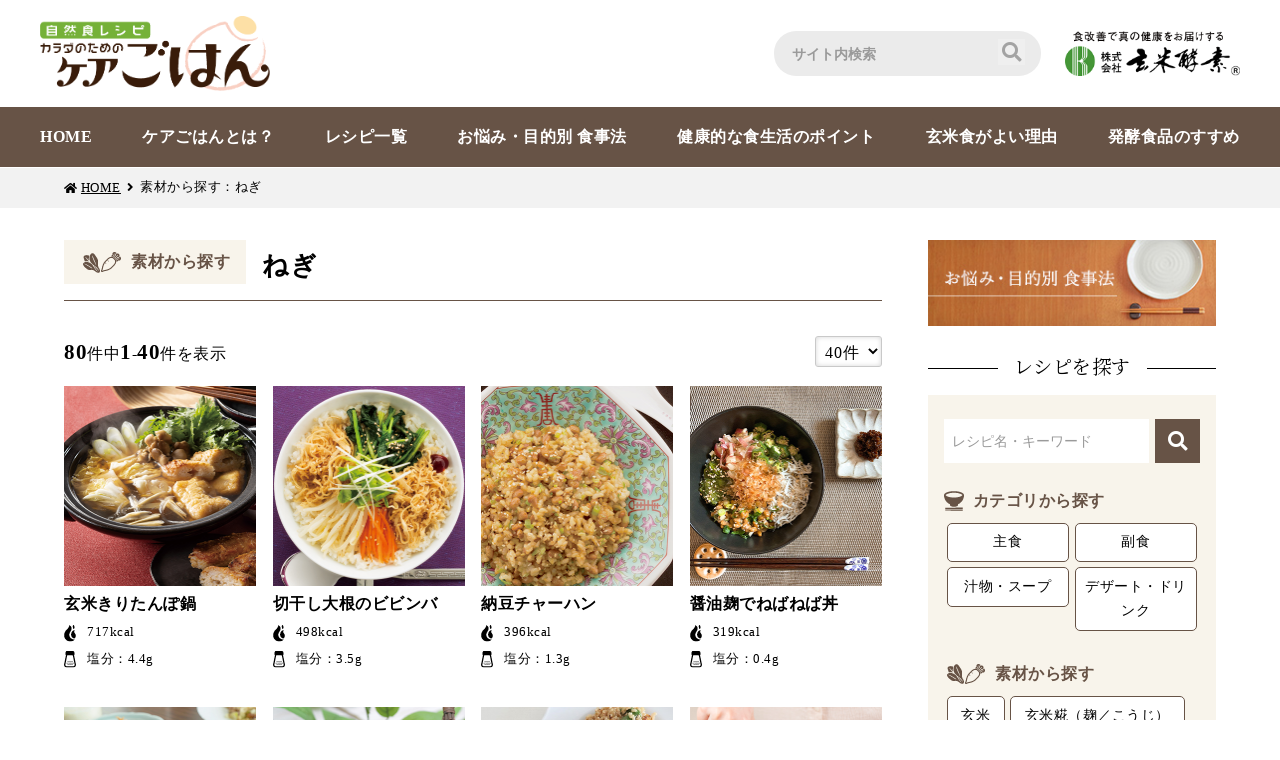

--- FILE ---
content_type: text/html; charset=UTF-8
request_url: https://caregohan.jp/recipe/list?ingredient_id=76
body_size: 49350
content:
<!DOCTYPE HTML>

<html lang="ja">

<head>
    <meta http-equiv="Content-Type" content="text/html; charset=UTF-8" />
    <meta name="viewport" content="width=device-width, initial-scale=1">
    <title>レシピ一覧 | 自然食レシピ カラダのための「ケアごはん」</title>
    <meta name="description" content="自然食レシピからだのための「ケアごはん」のレシピページでは、主食・副食などのカテゴリ使用する素材から紹介しています。お悩みや目的別食事法からのページからも関連していますので目的のレシピを見つけやすくなっています。一覧ページでは検索等で絞り込むことができます。" >
    <meta name="format-detection" content="telephone=no"><!-- 電話番号の自動検出カット -->

    <!-- OGPタグの設定 -->
    <meta property="og:title" content="レシピ一覧 | 自然食レシピ カラダのための「ケアごはん」">
    <meta property="og:type" content="article">
    <meta property="og:description" content="自然食レシピからだのための「ケアごはん」のレシピページでは、主食・副食などのカテゴリ使用する素材から紹介しています。お悩みや目的別食事法からのページからも関連していますので目的のレシピを見つけやすくなっています。一覧ページでは検索等で絞り込むことができます。">
    <meta property="og:url" content="https://caregohan.jp/recipe/list?ingredient_id=76">
    <meta property="og:image" content="/common_img/ogp.jpg">
    <meta property="og:site_name" content="自然食レシピ カラダのための「ケアごはん」">
    <!--// OGPタグの設定 -->

    <!-- ファビコン等の設定 -->
    <link rel="shortcut icon" href="/favicon.ico"><!-- PC用 32*32 -->
    <meta name="mobile-web-app-capable" content="yes">
    <link rel="apple-touch-icon" sizes="256x256" href="/icon.png"><!-- iOS/Android用 256*256 -->
    <link rel="icon" sizes="192x192" href="/icon.png"><!-- Android Chrome用 192*192 -->
    <!--// ファビコン等の設定 -->

        <link type="text/css" rel="stylesheet" href="/css/recipe.css" media="all">
    <link type="text/css" rel="stylesheet" href="/css/jquery.fatNav.min.css" media="all">

    <!-- Google Tag Manager -->
    <!-- Google Tag Manager -->
<script>(function(w,d,s,l,i){w[l]=w[l]||[];w[l].push({'gtm.start':
new Date().getTime(),event:'gtm.js'});var f=d.getElementsByTagName(s)[0],
j=d.createElement(s),dl=l!='dataLayer'?'&l='+l:'';j.async=true;j.src=
'https://www.googletagmanager.com/gtm.js?id='+i+dl;f.parentNode.insertBefore(j,f);
})(window,document,'script','dataLayer','GTM-M5PK42B');</script>
<!-- End Google Tag Manager -->

<!-- Google Tag Manager (noscript) -->
<noscript><iframe src="https://www.googletagmanager.com/ns.html?id=GTM-M5PK42B"
height="0" width="0" style="display:none;visibility:hidden"></iframe></noscript>
<!-- End Google Tag Manager (noscript) -->   <!-- //Google Tag Manager -->

</head>
<body id="list" class="">

<!-- container -->
<div id="container">

    <!-- header -->
    <header>
    <div id="globalHeader">
        <div class="h-inner inblock">
            <p class="logo"><a href="/"><img src="/common_img/logo.svg" alt="自然食レシピ　カラダのためのケアごはん" /></a></p>

            <div class="r-area">
                <div class="site-search">

                    <form id="search" action="https://www.google.co.jp/search" method="get" target="blank">
                        <input type="text" name="q" size="" maxlength="255" placeholder="サイト内検索">
                        <input type="submit" name="btng" value="&#xf002;" class="fas">
                        <input type="hidden" name="h1" value="ja">
                        <input type="hidden" name="sitesearch" value="https://caregohan.jp/">
                    </form>
                </div>
                <p class="logo-corp"><a href="https://www.genmaikoso.co.jp/" target="_blank"><img src="/common_img/logo_corp.png" alt="株式会社玄米酵素" /></a></p>
            </div>

        </div>
        <div class="nav-area">
            <!-- pc -->
            <nav class="pc inblock">
                <ul>
                    <li><a href="/"><span>HOME</span></a></li>
                    <li><a href="/about"><span>ケアごはんとは？</span></a></li>
                    <li><a href="/recipe/list"><span>レシピ一覧</span></a></li>
                    <li><a href="/sickness"><span>お悩み・目的別 食事法</span></a></li>
                    <li><a href="/point"><span>健康的な食生活のポイント</span></a></li>
                    <li><a href="/brownrice"><span>玄米食がよい理由</span></a></li>
                    <li><a href="/fermentation"><span>発酵食品のすすめ</span></a></li>
                </ul>
            </nav>
            <!-- pc -->
        </div>
    </div>

    <!-- sp -->
    <div id="sp-menu" class="sp">
        <p class="logo"><a href="/"><img src="/common_img/logo.svg" alt="自然食レシピ　カラダのためのケアごはん" /></a></p>

        <button id="openModal" class="btn-search">レシピを探す</button>

        <!-- モーダルエリアここから -->
        <section id="modalArea" class="modalArea">
            <div id="modalBg" class="modalBg"></div>
            <div class="modalWrapper">
                <div class="modalContents">
                    <!-- recipe-nav.php -->
                    <!-- レシピを探す -->
<div id="recipe-nav">
    <h2 class="min st-side">レシピを探す</h2>
    <div class="recipe-in">
        <div class="search-keyword">
            <form id="text-form" action="/recipe/list" method="get">
                <input id="keyword-text" name="s" type="text" value="" placeholder="レシピ名・キーワード">
                <input id="sbtn" type="submit" value="&#xf002;" class="fas">
            </form>
        </div>
        <div class="search-category">
            <h3>カテゴリから探す</h3>
            <ul>
                <li><a href="/recipe/list?recipe_category_id=1">主食</a></li>
                <li><a href="/recipe/list?recipe_category_id=2">副食</a></li>
                <li><a href="/recipe/list?recipe_category_id=3">汁物・スープ</a></li>
                <li><a href="/recipe/list?recipe_category_id=4">デザート・ドリンク</a></li>
            </ul>
        </div>
        <div class="search-material">
            <h3>素材から探す</h3>
            <ul>
                                <li><a href="/recipe/list?ingredient_id=4">玄米</a></li>
                                <li><a href="/recipe/list?ingredient_id=25">玄米糀（麹／こうじ）</a></li>
                                <li><a href="/recipe/list?ingredient_id=107">雑穀</a></li>
                                <li><a href="/recipe/list?ingredient_id=100">大豆</a></li>
                                <li><a href="/recipe/list?ingredient_id=96">豆乳</a></li>
                                <li><a href="/recipe/list?ingredient_id=3">豆腐</a></li>
                                <li><a href="/recipe/list?ingredient_id=90">キャベツ</a></li>
                                <li><a href="/recipe/list?ingredient_id=18">小松菜</a></li>
                                <li><a href="/recipe/list?ingredient_id=17">玉ねぎ</a></li>
                                <li><a href="/recipe/list?ingredient_id=2">にんじん</a></li>
                                <li><a href="/recipe/list?ingredient_id=9">しいたけ</a></li>
                                <li><a href="/recipe/list?ingredient_id=59">しめじ</a></li>
                                <li><a href="/recipe/list?ingredient_id=53">昆布</a></li>
                            </ul>
        </div>
        <p class="list"><a href="/recipe/ingredient" class="base-arr">素材一覧を見る</a></p>
    </div>
</div>
<!-- //レシピを探す -->
                    <!-- //recipe-nav.php -->
                </div>
                <div id="closeModal" class="closeModal">
                </div>
            </div>
        </section>
        <!-- モーダルエリアここまで -->


        <div class="fat-nav">
            <div class="fat-nav__wrapper">
                <p class="logo"><a href="/"><img src="/common_img/logo.svg" alt="自然食レシピ　カラダのためのケアごはん" /></a></p>
                <nav class="menu-gnav">
                    <ul>
                        <li><a href="/"><span>HOME</span></a></li>
                        <li><a href="/about"><span>ケアごはんとは？</span></a></li>
                        <li><a href="/recipe/list"><span>レシピ一覧</span></a></li>
                        <li><a href="/sickness"><span>お悩み・目的別 食事法</span></a></li>
                        <li><a href="/point"><span>健康的な食生活のポイント</span></a></li>
                        <li><a href="/brownrice"><span>玄米食がよい理由</span></a></li>
                        <li><a href="/fermentation"><span>発酵食品のすすめ</span></a></li>
                    </ul>
                </nav>
            </div>
            <div class="site-search">
                <form id="search" action="https://www.google.co.jp/search" method="get" target="blank">
                    <input type="text" name="q" size="" maxlength="255" placeholder="サイト内検索">
                    <input type="submit" name="btng" value="&#xf002;" class="fas">
                    <input type="hidden" name="h1" value="ja">
                    <input type="hidden" name="sitesearch" value="https://caregohan.jp/">
                </form>
            </div>
            <p class="logo-corp"><a href="https://www.genmaikoso.co.jp/" target="_blank"><img src="/common_img/logo_corp.png" alt="株式会社玄米酵素" /></a></p>
        </div>

    </div>
    <!-- sp -->

</header>
    <!-- //header -->

        <div id="topicpath">
        <ul class="inblock">
            <li><a href="/" class="home">HOME</a></li>
                            <li>素材から探す：ねぎ</li>
                    </ul>
    </div>

    <!-- wrapper -->
    <div class="wrapper">

                <!--  contents -->
            <div id="contents" class="inblock">

            	<div id="search-area">

                    <!-- contents-block -->
                    <div id="contents-block">

                        <!-- 切替表示 -->
                    	<div class="title">
                                                            <p class="search-material"><span>素材から探す</span></p>
                                <h1>ねぎ</h1>

                                                	</div>
                         <!-- //切替表示 -->

                    	<!-- ワンポイントアドバイス 切替表示-->
                                            	<!-- ワンポイントアドバイス 切替表示-->

                    	<!-- レシピ一覧 -->
                                                <div id="recipe-list">
                            <div class="pager">
    <p class="search-result"><span>80</span>件中<span>1</span>-<span>40</span>件を表示</p>
    <select name="limit" class="w100">
        <option value="20" >20件</option>
        <option value="40" selected>40件</option>
    </select>
</div>


                            <div class="recipe-list-in">
                                                                <div class="block">
                                                                        <a href="/recipe/detail/507">
                                        <p class="photo"><img src="https://caregohan.jp/storage/recipe/recipe_507_1.jpg" alt="" class="oj-image"></p>
                                        <p class="name">玄米きりたんぽ鍋</p>
                                        <ul>
                                            <li class="calorie">717kcal</li>                                            <li class="salt">塩分：4.4g</li>                                        </ul>
                                    </a>
                                </div>
                                                                <div class="block">
                                                                        <a href="/recipe/detail/477">
                                        <p class="photo"><img src="https://caregohan.jp/storage/recipe/recipe_477_1.jpg" alt="" class="oj-image"></p>
                                        <p class="name">切干し大根のビビンバ</p>
                                        <ul>
                                            <li class="calorie">498kcal</li>                                            <li class="salt">塩分：3.5g</li>                                        </ul>
                                    </a>
                                </div>
                                                                <div class="block">
                                                                        <a href="/recipe/detail/464">
                                        <p class="photo"><img src="https://caregohan.jp/storage/recipe/recipe_464_1.jpg" alt="" class="oj-image"></p>
                                        <p class="name">納豆チャーハン</p>
                                        <ul>
                                            <li class="calorie">396kcal</li>                                            <li class="salt">塩分：1.3g</li>                                        </ul>
                                    </a>
                                </div>
                                                                <div class="block">
                                                                        <a href="/recipe/detail/440">
                                        <p class="photo"><img src="https://caregohan.jp/storage/recipe/recipe_440_1.jpg" alt="" class="oj-image"></p>
                                        <p class="name">醤油麹でねばねば丼</p>
                                        <ul>
                                            <li class="calorie">319kcal</li>                                            <li class="salt">塩分：0.4g</li>                                        </ul>
                                    </a>
                                </div>
                                                                <div class="block">
                                                                        <a href="/recipe/detail/445">
                                        <p class="photo"><img src="https://caregohan.jp/storage/recipe/recipe_445_1.jpg" alt="" class="oj-image"></p>
                                        <p class="name">お餅と長いものお好み焼き</p>
                                        <ul>
                                            <li class="calorie">413kcal</li>                                            <li class="salt">塩分：1.9g</li>                                        </ul>
                                    </a>
                                </div>
                                                                <div class="block">
                                                                        <a href="/recipe/detail/424">
                                        <p class="photo"><img src="https://caregohan.jp/storage/recipe/recipe_424_1.jpg" alt="" class="oj-image"></p>
                                        <p class="name">玄妙茶粥</p>
                                        <ul>
                                            <li class="calorie">134kcal</li>                                            <li class="salt">塩分：1.2g</li>                                        </ul>
                                    </a>
                                </div>
                                                                <div class="block">
                                                                        <a href="/recipe/detail/393">
                                        <p class="photo"><img src="https://caregohan.jp/storage/recipe/recipe_393_1.jpg" alt="" class="oj-image"></p>
                                        <p class="name">アスパラと油揚げの玄米チャーハン</p>
                                        <ul>
                                            <li class="calorie">448kcal</li>                                            <li class="salt">塩分：2g</li>                                        </ul>
                                    </a>
                                </div>
                                                                <div class="block">
                                                                        <a href="/recipe/detail/361">
                                        <p class="photo"><img src="https://caregohan.jp/storage/recipe/recipe_361_1.jpg" alt="" class="oj-image"></p>
                                        <p class="name">深川めし</p>
                                        <ul>
                                            <li class="calorie">458kcal</li>                                            <li class="salt">塩分：3.3g</li>                                        </ul>
                                    </a>
                                </div>
                                                                <div class="block">
                                                                        <a href="/recipe/detail/319">
                                        <p class="photo"><img src="https://caregohan.jp/storage/recipe/recipe_319_1.jpg" alt="" class="oj-image"></p>
                                        <p class="name">豆腐のつくね丼</p>
                                        <ul>
                                            <li class="calorie">476kcal</li>                                            <li class="salt">塩分：2.3g</li>                                        </ul>
                                    </a>
                                </div>
                                                                <div class="block">
                                                                        <a href="/recipe/detail/317">
                                        <p class="photo"><img src="https://caregohan.jp/storage/recipe/recipe_317_1.jpg" alt="" class="oj-image"></p>
                                        <p class="name">車麩の角煮丼</p>
                                        <ul>
                                            <li class="calorie">393kcal</li>                                            <li class="salt">塩分：4.6g</li>                                        </ul>
                                    </a>
                                </div>
                                                                <div class="block">
                                                                        <a href="/recipe/detail/316">
                                        <p class="photo"><img src="https://caregohan.jp/storage/recipe/recipe_316_1.jpg" alt="" class="oj-image"></p>
                                        <p class="name">油揚げの和風カレー丼</p>
                                        <ul>
                                            <li class="calorie">431kcal</li>                                            <li class="salt">塩分：1.4g</li>                                        </ul>
                                    </a>
                                </div>
                                                                <div class="block">
                                                                        <a href="/recipe/detail/281">
                                        <p class="photo"><img src="https://caregohan.jp/storage/recipe/recipe_281_1.jpg" alt="" class="oj-image"></p>
                                        <p class="name">ネバネバ丼</p>
                                        <ul>
                                            <li class="calorie">394kcal</li>                                            <li class="salt">塩分：0.1g</li>                                        </ul>
                                    </a>
                                </div>
                                                                <div class="block">
                                                                        <a href="/recipe/detail/279">
                                        <p class="photo"><img src="https://caregohan.jp/storage/recipe/recipe_279_1.jpg" alt="" class="oj-image"></p>
                                        <p class="name">春野菜のビビンバ丼</p>
                                        <ul>
                                            <li class="calorie">388kcal</li>                                            <li class="salt">塩分：3.4g</li>                                        </ul>
                                    </a>
                                </div>
                                                                <div class="block">
                                                                        <a href="/recipe/detail/277">
                                        <p class="photo"><img src="https://caregohan.jp/storage/recipe/recipe_277_1.jpg" alt="" class="oj-image"></p>
                                        <p class="name">ネギじゃこごはん</p>
                                        <ul>
                                            <li class="calorie">264kcal</li>                                            <li class="salt">塩分：0.6g</li>                                        </ul>
                                    </a>
                                </div>
                                                                <div class="block">
                                                                        <a href="/recipe/detail/269">
                                        <p class="photo"><img src="https://caregohan.jp/storage/recipe/recipe_269_1.jpg" alt="" class="oj-image"></p>
                                        <p class="name">おぼろ豆腐そば</p>
                                        <ul>
                                            <li class="calorie">351kcal</li>                                            <li class="salt">塩分：4.6g</li>                                        </ul>
                                    </a>
                                </div>
                                                                <div class="block">
                                                                        <a href="/recipe/detail/193">
                                        <p class="photo"><img src="https://caregohan.jp/storage/recipe/recipe_193_1.jpg" alt="" class="oj-image"></p>
                                        <p class="name">そうめんチャンプルー</p>
                                        <ul>
                                            <li class="calorie">304kcal</li>                                            <li class="salt">塩分：4.6g</li>                                        </ul>
                                    </a>
                                </div>
                                                                <div class="block">
                                                                        <a href="/recipe/detail/190">
                                        <p class="photo"><img src="https://caregohan.jp/storage/recipe/recipe_190_1.jpg" alt="" class="oj-image"></p>
                                        <p class="name">カレーうどん</p>
                                        <ul>
                                            <li class="calorie">348kcal</li>                                            <li class="salt">塩分：5.6g</li>                                        </ul>
                                    </a>
                                </div>
                                                                <div class="block">
                                                                        <a href="/recipe/detail/189">
                                        <p class="photo"><img src="https://caregohan.jp/storage/recipe/recipe_189_1.jpg" alt="" class="oj-image"></p>
                                        <p class="name">生姜葱白粥</p>
                                        <ul>
                                            <li class="calorie">146kcal</li>                                            <li class="salt">塩分：0.8g</li>                                        </ul>
                                    </a>
                                </div>
                                                                <div class="block">
                                                                        <a href="/recipe/detail/164">
                                        <p class="photo"><img src="https://caregohan.jp/storage/recipe/recipe_164_1.jpg" alt="" class="oj-image"></p>
                                        <p class="name">焼きうどんのとろろ乗せ</p>
                                        <ul>
                                            <li class="calorie">376kcal</li>                                            <li class="salt">塩分：3.9g</li>                                        </ul>
                                    </a>
                                </div>
                                                                <div class="block">
                                                                        <a href="/recipe/detail/175">
                                        <p class="photo"><img src="https://caregohan.jp/storage/recipe/recipe_175_1.jpg" alt="" class="oj-image"></p>
                                        <p class="name">そうめん塩麹トマト味</p>
                                        <ul>
                                            <li class="calorie">346kcal</li>                                            <li class="salt">塩分：2.3g</li>                                        </ul>
                                    </a>
                                </div>
                                                                <div class="block">
                                                                        <a href="/recipe/detail/94">
                                        <p class="photo"><img src="https://caregohan.jp/storage/recipe/recipe_94_1.jpg" alt="" class="oj-image"></p>
                                        <p class="name">そぼろ丼</p>
                                        <ul>
                                            <li class="calorie">448kcal</li>                                            <li class="salt">塩分：2.8g</li>                                        </ul>
                                    </a>
                                </div>
                                                                <div class="block">
                                                                        <a href="/recipe/detail/86">
                                        <p class="photo"><img src="https://caregohan.jp/storage/recipe/recipe_86_1.jpg" alt="" class="oj-image"></p>
                                        <p class="name">菜飯（中華風炊き込みごはん）</p>
                                        <ul>
                                            <li class="calorie">333kcal</li>                                            <li class="salt">塩分：1.1g</li>                                        </ul>
                                    </a>
                                </div>
                                                                <div class="block">
                                                                        <a href="/recipe/detail/7">
                                        <p class="photo"><img src="https://caregohan.jp/storage/recipe/recipe_7_1.jpg" alt="" class="oj-image"></p>
                                        <p class="name">さつま芋入り玄米雑炊</p>
                                        <ul>
                                            <li class="calorie">285kcal</li>                                            <li class="salt">塩分：1.5g</li>                                        </ul>
                                    </a>
                                </div>
                                                                <div class="block">
                                                                        <a href="/recipe/detail/485">
                                        <p class="photo"><img src="https://caregohan.jp/storage/recipe/recipe_485_1.jpg" alt="" class="oj-image"></p>
                                        <p class="name">れんこん団子入りおでん</p>
                                        <ul>
                                            <li class="calorie">554kcal</li>                                            <li class="salt">塩分：3.8g</li>                                        </ul>
                                    </a>
                                </div>
                                                                <div class="block">
                                                                        <a href="/recipe/detail/484">
                                        <p class="photo"><img src="https://caregohan.jp/storage/recipe/recipe_484_1.jpg" alt="" class="oj-image"></p>
                                        <p class="name">皮から作る野菜餃子</p>
                                        <ul>
                                            <li class="calorie">473kcal</li>                                            <li class="salt">塩分：2g</li>                                        </ul>
                                    </a>
                                </div>
                                                                <div class="block">
                                                                        <a href="/recipe/detail/490">
                                        <p class="photo"><img src="https://caregohan.jp/storage/recipe/recipe_490_1.jpg" alt="" class="oj-image"></p>
                                        <p class="name">夏のつけ汁3種</p>
                                        <ul>
                                            <li class="calorie">144kcal</li>                                            <li class="salt">塩分：6.3g</li>                                        </ul>
                                    </a>
                                </div>
                                                                <div class="block">
                                                                        <a href="/recipe/detail/441">
                                        <p class="photo"><img src="https://caregohan.jp/storage/recipe/recipe_441_1.jpg" alt="" class="oj-image"></p>
                                        <p class="name">サバ缶の麻婆豆腐</p>
                                        <ul>
                                            <li class="calorie">364kcal</li>                                            <li class="salt">塩分：3.1g</li>                                        </ul>
                                    </a>
                                </div>
                                                                <div class="block">
                                                                        <a href="/recipe/detail/442">
                                        <p class="photo"><img src="https://caregohan.jp/storage/recipe/recipe_442_1.jpg" alt="" class="oj-image"></p>
                                        <p class="name">厚揚げのねぎ味噌焼き</p>
                                        <ul>
                                            <li class="calorie">146kcal</li>                                            <li class="salt">塩分：1.1g</li>                                        </ul>
                                    </a>
                                </div>
                                                                <div class="block">
                                                                        <a href="/recipe/detail/458">
                                        <p class="photo"><img src="https://caregohan.jp/storage/recipe/recipe_458_1.jpg" alt="" class="oj-image"></p>
                                        <p class="name">炒めごぼうの水餃子</p>
                                        <ul>
                                            <li class="calorie">211kcal</li>                                            <li class="salt">塩分：2.3g</li>                                        </ul>
                                    </a>
                                </div>
                                                                <div class="block">
                                                                        <a href="/recipe/detail/449">
                                        <p class="photo"><img src="https://caregohan.jp/storage/recipe/recipe_449_1.jpg" alt="" class="oj-image"></p>
                                        <p class="name">長ねぎとかぶのポトフ</p>
                                        <ul>
                                            <li class="calorie">212kcal</li>                                            <li class="salt">塩分：2.1g</li>                                        </ul>
                                    </a>
                                </div>
                                                                <div class="block">
                                                                        <a href="/recipe/detail/446">
                                        <p class="photo"><img src="https://caregohan.jp/storage/recipe/recipe_446_1.jpg" alt="" class="oj-image"></p>
                                        <p class="name">えび団子のレモン鍋</p>
                                        <ul>
                                            <li class="calorie">214kcal</li>                                            <li class="salt">塩分：2g</li>                                        </ul>
                                    </a>
                                </div>
                                                                <div class="block">
                                                                        <a href="/recipe/detail/412">
                                        <p class="photo"><img src="https://caregohan.jp/storage/recipe/recipe_412_1.jpg" alt="" class="oj-image"></p>
                                        <p class="name">きのこのイタリアンごま和え</p>
                                        <ul>
                                            <li class="calorie">114kcal</li>                                            <li class="salt">塩分：0.6g</li>                                        </ul>
                                    </a>
                                </div>
                                                                <div class="block">
                                                                        <a href="/recipe/detail/408">
                                        <p class="photo"><img src="https://caregohan.jp/storage/recipe/recipe_408_1.jpg" alt="" class="oj-image"></p>
                                        <p class="name">なすの味噌炒め</p>
                                        <ul>
                                            <li class="calorie">172kcal</li>                                            <li class="salt">塩分：1.2g</li>                                        </ul>
                                    </a>
                                </div>
                                                                <div class="block">
                                                                        <a href="/recipe/detail/399">
                                        <p class="photo"><img src="https://caregohan.jp/storage/recipe/recipe_399_1.jpg" alt="" class="oj-image"></p>
                                        <p class="name">れんこんとサバ缶のそぼろ</p>
                                        <ul>
                                            <li class="calorie">223kcal</li>                                            <li class="salt">塩分：2g</li>                                        </ul>
                                    </a>
                                </div>
                                                                <div class="block">
                                                                        <a href="/recipe/detail/386">
                                        <p class="photo"><img src="https://caregohan.jp/storage/recipe/recipe_386_1.jpg" alt="" class="oj-image"></p>
                                        <p class="name">ししとうのねぎ味噌和え</p>
                                        <ul>
                                            <li class="calorie">28kcal</li>                                            <li class="salt">塩分：0.3g</li>                                        </ul>
                                    </a>
                                </div>
                                                                <div class="block">
                                                                        <a href="/recipe/detail/359">
                                        <p class="photo"><img src="https://caregohan.jp/storage/recipe/recipe_359_1.jpg" alt="" class="oj-image"></p>
                                        <p class="name">きりざい</p>
                                        <ul>
                                            <li class="calorie">74kcal</li>                                            <li class="salt">塩分：0.7g</li>                                        </ul>
                                    </a>
                                </div>
                                                                <div class="block">
                                                                        <a href="/recipe/detail/264">
                                        <p class="photo"><img src="https://caregohan.jp/storage/recipe/recipe_264_1.jpg" alt="" class="oj-image"></p>
                                        <p class="name">焼き豆腐とピーナッツの炒め物</p>
                                        <ul>
                                            <li class="calorie">198kcal</li>                                            <li class="salt">塩分：2.7g</li>                                        </ul>
                                    </a>
                                </div>
                                                                <div class="block">
                                                                        <a href="/recipe/detail/262">
                                        <p class="photo"><img src="https://caregohan.jp/storage/recipe/recipe_262_1.jpg" alt="" class="oj-image"></p>
                                        <p class="name">れんこんハンバーグ</p>
                                        <ul>
                                            <li class="calorie">199kcal</li>                                            <li class="salt">塩分：1.4g</li>                                        </ul>
                                    </a>
                                </div>
                                                                <div class="block">
                                                                        <a href="/recipe/detail/241">
                                        <p class="photo"><img src="https://caregohan.jp/storage/recipe/recipe_241_1.jpg" alt="" class="oj-image"></p>
                                        <p class="name">焼き豆腐としらたきのマリネ</p>
                                        <ul>
                                            <li class="calorie">113kcal</li>                                            <li class="salt">塩分：0.7g</li>                                        </ul>
                                    </a>
                                </div>
                                                                <div class="block">
                                                                        <a href="/recipe/detail/238">
                                        <p class="photo"><img src="https://caregohan.jp/storage/recipe/recipe_238_1.jpg" alt="" class="oj-image"></p>
                                        <p class="name">焼き春巻き</p>
                                        <ul>
                                                                                                                                </ul>
                                    </a>
                                </div>
                                                            </div>

                            <!-- ページ送り -->
                            <ul class="pagenation">
    
        
            
        
        
                                                        <li class="current">1</li>
                                                                <li><a href="https://caregohan.jp/recipe/list?ingredient_id=76&amp;page=2">2</a> </li>
                                        
    
            <li><a href="https://caregohan.jp/recipe/list?ingredient_id=76&amp;page=2">&raquo;</a></li>
    </ul>

							<!-- //ページ送り -->

                        </div>
                        <!-- //レシピ一覧 -->
                        
					</div>
                    <!-- //contents-block -->

                    <!-- side-nav -->
                    <!-- side-nav -->
<div id="side-nav">

    <p class="banner"><a href="/sickness"><img src="/common_img/bn_diet.jpg" alt="お悩み・目的別 食事法"></a></p>

    <!-- recipe-nav -->
    <!-- レシピを探す -->
<div id="recipe-nav">
    <h2 class="min st-side">レシピを探す</h2>
    <div class="recipe-in">
        <div class="search-keyword">
            <form id="text-form" action="/recipe/list" method="get">
                <input id="keyword-text" name="s" type="text" value="" placeholder="レシピ名・キーワード">
                <input id="sbtn" type="submit" value="&#xf002;" class="fas">
            </form>
        </div>
        <div class="search-category">
            <h3>カテゴリから探す</h3>
            <ul>
                <li><a href="/recipe/list?recipe_category_id=1">主食</a></li>
                <li><a href="/recipe/list?recipe_category_id=2">副食</a></li>
                <li><a href="/recipe/list?recipe_category_id=3">汁物・スープ</a></li>
                <li><a href="/recipe/list?recipe_category_id=4">デザート・ドリンク</a></li>
            </ul>
        </div>
        <div class="search-material">
            <h3>素材から探す</h3>
            <ul>
                                <li><a href="/recipe/list?ingredient_id=4">玄米</a></li>
                                <li><a href="/recipe/list?ingredient_id=25">玄米糀（麹／こうじ）</a></li>
                                <li><a href="/recipe/list?ingredient_id=107">雑穀</a></li>
                                <li><a href="/recipe/list?ingredient_id=100">大豆</a></li>
                                <li><a href="/recipe/list?ingredient_id=96">豆乳</a></li>
                                <li><a href="/recipe/list?ingredient_id=3">豆腐</a></li>
                                <li><a href="/recipe/list?ingredient_id=90">キャベツ</a></li>
                                <li><a href="/recipe/list?ingredient_id=18">小松菜</a></li>
                                <li><a href="/recipe/list?ingredient_id=17">玉ねぎ</a></li>
                                <li><a href="/recipe/list?ingredient_id=2">にんじん</a></li>
                                <li><a href="/recipe/list?ingredient_id=9">しいたけ</a></li>
                                <li><a href="/recipe/list?ingredient_id=59">しめじ</a></li>
                                <li><a href="/recipe/list?ingredient_id=53">昆布</a></li>
                            </ul>
        </div>
        <p class="list"><a href="/recipe/ingredient" class="base-arr">素材一覧を見る</a></p>
    </div>
</div>
<!-- //レシピを探す -->
    <!-- //recipe-nav -->

    <!-- お悩み・目的別 食事法 -->
    <div class="sickness">
        <p class="min catch"><span>管理栄養士ら専門家がアドバイス</span></p>
        <h2 class="min st-side">お悩み・目的別 食事法</h2>
        <div class="sickness-in">

            <nav class="list">
                <ul>
                    <li><a href="/sickness/list?diet_category_id=1" class="category-1">現代人に多い悩み</a>
                    </li>
                    <li><a href="/sickness/list?diet_category_id=2" class="category-2">女性に多い悩み</a>
                    </li>
                    <li><a href="/sickness/list?diet_category_id=3" class="category-3">男性に多い悩み</a>
                    </li>
                    <li><a href="/sickness/list?diet_category_id=4" class="category-4">高齢者の悩み</a>
                    </li>
                    <li><a href="/sickness/list?diet_category_id=5" class="category-5">消化器の悩み</a>
                    </li>
                    <li><a href="/sickness/list?diet_category_id=6" class="category-6">血液・内分泌系・代謝の悩み</a>
                    </li>
                    <li><a href="/sickness/list?diet_category_id=7" class="category-7">免疫とアレルギー</a>
                    </li>
                    <li><a href="/sickness/list?diet_category_id=8" class="category-8">循環器・呼吸器の悩み</a>
                    </li>
                    <li><a href="/sickness/list?diet_category_id=9" class="category-9">腎臓・泌尿器の悩み</a>
                    </li>
                    <li><a href="/sickness/list?diet_category_id=10" class="category-10">神経系・感覚器の悩み</a>
                    </li>
                    <li><a href="/sickness/list?diet_category_id=11" class="category-11">健康・美容の増進</a>
                    </li>
                </ul>
            </nav>
        </div>

    </div>
     <!-- //お悩み・目的別 食事法 -->
</div>
 <!-- //side-nav -->
                    <!-- //side-nav -->
                </div>


            </div>
            <!--  //contents -->

    </div>
    <!-- wrapper -->

</div>
<!-- //container -->

<!-- footer -->
<footer>
    <div class="banner-area inblock">
        <ul>
            <li><a href="https://www.genmaikoso.co.jp/cultivate/school/" target="_blank"><span>美味しい自然食を作りたい</span><br /><img src="/common_img/footer_bn_school.jpg" alt=エコロクッキングスクール></a></li>
            <li><a href="https://www.genmaikoso.co.jp/health/genkitei/" target="_blank"><span>美味しい自然食を食べたい（東京）</span><br /><img src="/common_img/footer_bn_genkitei.jpg" alt="自然食レストラン元氣亭"></a></li>
            <li><a href="http://ecolo-genkiclub.co.jp/" target="_blank"><span>自然食品を通販で買いたい</span><br /><img src="/common_img/footer_bn_ecolo.jpg" alt="自然食品の通信販売　エコロ通販"></a></li>
            <li><a href="https://fbra.jp/" target="_blank"><span>玄米発酵食品のエビデンス</span><br /><img src="/common_img/footer_bn_fbra.jpg" alt="ふぶらぼ"></a></li>
            <li><a href="/power"><span>玄米食の底力</span><br /><img src="/common_img/footer_bn_power.jpg" alt="原爆（放射能）に勝った玄米と味噌汁"></a></li>
        </ul>
    </div>
    
    <!-- footer-in -->
    <div class="footer-in">
        <div class="inner">
            <p class="logo"><a href="/"><img src="/common_img/logo.svg" alt="自然食レシピ　カラダのためのケアごはん" /></a></p>
            <p class="operation">「ケアごはん」運営 | <a href="https://www.genmaikoso.co.jp/" target="_blank">株式会社玄米酵素</a></p>
        </div>
    </div>
    <!-- footer-in -->
    <div class="copyright inblock">
        <p>Copyright&copy; Genmai Koso Co., Ltd. All Rights Reserved.</p>
    </div>

</footer>
<!-- //footer -->

<script type="text/javascript" src="https://ajax.googleapis.com/ajax/libs/jquery/3.4.1/jquery.min.js"></script>
<script type="text/javascript" src="/js/master.js"></script>
<script type="text/javascript" src="/js/jquery.fatNav.min.js"></script>
<script type="text/javascript" src="/js/scrollfade.js"></script>
<script type="text/javascript" src="/js/ofi.min.js"></script>
<script>
    objectFitImages();
</script>
    <script src="/js/pagination.js"></script>

</body>

</html>


--- FILE ---
content_type: text/css
request_url: https://caregohan.jp/css/recipe.css
body_size: 18043
content:
@charset "UTF-8";
@import url(./common.css);
/*==================================================================*/
/* style css　*/
/*==================================================================*/
/*カテゴリから探す*/
#list #search-area #contents-block .title {
  display: flex;
  flex-wrap: wrap;
  align-items: center;
  margin-bottom: 2em;
  padding-bottom: .5em;
  border-bottom: 1px solid #675346;
}
#list #search-area #contents-block .title p {
  display: inline-block;
  margin: 0 1em 0.5em 0;
  padding: 0.5em 1em;
  background: #f8f4eb;
}
#list #search-area #contents-block .title p span {
  position: relative;
  font-weight: bold;
  color: #675346;
}
#list #search-area #contents-block .title p.search-category span {
  padding-left: 1.8em;
}
#list #search-area #contents-block .title p.search-category span:before {
  position: absolute;
  top: 50%;
  left: 0;
  transform: translate(0%, -50%);
  -webkit-transform: translate(0%, -50%);
  width: 20px;
  height: 20px;
  background: url("/common_img/bowl.svg") no-repeat;
  content: "";
  display: inline-block;
  background-size: contain;
}
#list #search-area #contents-block .title p.search-material span {
  padding-left: 3.2em;
}
#list #search-area #contents-block .title p.search-material span:before {
  position: absolute;
  top: 0;
  left: 0;
  transform: translate(0%, -50%);
  -webkit-transform: translate(0%, -50%);
  width: 20px;
  height: 20px;
  background: url("/common_img/spinach.svg") no-repeat;
  content: "";
  display: inline-block;
  background-size: contain;
  transform: scale(-1, 1);
  filter: FlipH;
  -ms-filter: "FlipH";
}
#list #search-area #contents-block .title p.search-material span:after {
  position: absolute;
  top: 50%;
  left: 1.3em;
  transform: translate(0%, -50%);
  -webkit-transform: translate(0%, -50%);
  width: 20px;
  height: 20px;
  background: url("/common_img/radish.svg") no-repeat;
  content: "";
  display: inline-block;
  background-size: contain;
}
#list #search-area #contents-block .title p.search-sickness span {
  padding-left: 1.8em;
}
#list #search-area #contents-block .title p.search-sickness span:before {
  position: absolute;
  top: 50%;
  left: 0;
  transform: translate(0%, -50%);
  -webkit-transform: translate(0%, -50%);
  width: 20px;
  height: 20px;
  background: url("/common_img/heart.svg") no-repeat;
  content: "";
  display: inline-block;
  background-size: contain;
}
#list #search-area #contents-block .title h1 {
  display: inline-block;
  font-weight: bold;
  font-size: 1.6em;
  line-height: 1.2;
}
#list #search-area #contents-block .title h1 span {
  display: inline-block;
  font-size: 1.2rem;
  font-weight: normal;
}
#list #search-area #contents-block .one-point {
  margin-bottom: 2em;
  padding: 1.5em;
  background: #f0f6e9;
}
#list #search-area #contents-block .one-point dl dt {
  margin-bottom: .5em;
  text-align: center;
  font-weight: bold;
  font-size: 1.2em;
}
#list #search-area #contents-block .one-point dl dt span {
  position: relative;
  padding-left: 1.5em;
}
#list #search-area #contents-block .one-point dl dt span:before {
  position: absolute;
  top: 50%;
  left: 0;
  transform: translate(0%, -50%);
  -webkit-transform: translate(0%, -50%);
  width: 25px;
  height: 25px;
  background: url("/common_img/onepoint.svg") no-repeat;
  content: "";
  display: inline-block;
  background-size: contain;
}
#list #search-area #contents-block #recipe-list .recipe-list-in {
  margin-bottom: 3em;
}
#list #search-area #contents-block #recipe-list .pager {
  display: flex;
  align-items: center;
  justify-content: space-between;
  margin-bottom: 1em;
}
#list #search-area #contents-block #recipe-list .pager .search-result span {
  font-weight: bold;
  font-size: 1.3em;
}
#list #search-area #contents-block #recipe-list .pager select {
  vertical-align: baseline;
  font-family: "游ゴシック", "Yu Gothic", "Hiragino Kaku Gothic ProN", "Hiragino Kaku Gothic Pro", "メイリオ", "Meiryo", "ＭＳ ゴシック", "sans-serif";
  box-sizing: border-box;
  cursor: pointer;
  padding: 5px;
  letter-spacing: 1px;
  box-shadow: inset 0 0 5px #d6d6d6;
  border: 1px solid #c9c9c9;
  border-radius: 3px;
  background: #fff;
  color: #000;
  font-size: 16px;
}
#list #search-area #contents-block #recipe-list .pagenation {
  display: flex;
  justify-content: center;
  align-items: center;
  flex-wrap: wrap;
}
#list #search-area #contents-block #recipe-list .pagenation li {
  display: inline-block;
  margin: 0 2px 5px;
  vertical-align: top;
  letter-spacing: normal;
}
#list #search-area #contents-block #recipe-list .pagenation li a {
  display: block;
  padding: 1px 8px;
  border: 1px solid #989898;
  background: #fff;
  border-radius: 5px;
  -webkit-transition: all 0.15s linear;
  -moz-transition: all 0.15s linear;
  transition: all 0.15s linear;
}
#list #search-area #contents-block #recipe-list .pagenation li a:hover {
  color: #fff;
  text-decoration: none;
}
#list #search-area #contents-block #recipe-list .pagenation li.dots {
  margin-right: 7px;
  letter-spacing: -6px;
}
#list #search-area #contents-block #recipe-list .pagenation li.current {
  padding: 1px 8px;
  border: 1px solid #989898;
  border-radius: 5px;
  color: #fff;
  font-weight: bold;
}
#list #search-area #contents-block #recipe-list .pagenation li a:hover, #list #search-area #contents-block #recipe-list .pagenation li.current {
  background-color: #675346;
  border-color: #675346;
}
#list #search-area #contents-block .error {
  text-align: center;
}
#list #search-area #contents-block .error p {
  width: 95%;
  margin: 0 auto;
  padding: 1em;
  color: #eb3333;
  font-weight: bold;
  border: 1px solid #eb3333;
}

/*素材から探す*/
#ingredient #search-area #contents-block .title {
  display: flex;
  flex-wrap: wrap;
  align-items: center;
}
#ingredient #search-area #contents-block .title p {
  display: inline-block;
  padding: 0.5em 1em;
  background: #f8f4eb;
}
#ingredient #search-area #contents-block .title p span {
  position: relative;
  font-weight: bold;
  color: #675346;
}
#ingredient #search-area #contents-block .title p.search-material span {
  padding-left: 3.2em;
}
#ingredient #search-area #contents-block .title p.search-material span:before {
  position: absolute;
  top: 0;
  left: 0;
  transform: translate(0%, -50%);
  -webkit-transform: translate(0%, -50%);
  width: 20px;
  height: 20px;
  background: url("/common_img/spinach.svg") no-repeat;
  content: "";
  display: inline-block;
  background-size: contain;
  transform: scale(-1, 1);
  filter: FlipH;
  -ms-filter: "FlipH";
}
#ingredient #search-area #contents-block .title p.search-material span:after {
  position: absolute;
  top: 50%;
  left: 1.3em;
  transform: translate(0%, -50%);
  -webkit-transform: translate(0%, -50%);
  width: 20px;
  height: 20px;
  background: url("/common_img/radish.svg") no-repeat;
  content: "";
  display: inline-block;
  background-size: contain;
}
#ingredient #search-area #contents-block .block {
  margin-bottom: 1em;
}
#ingredient #search-area #contents-block .block h3 {
  margin-bottom: 1em;
  padding: .5em;
  font-weight: bold;
  font-size: 1.4em;
  border-bottom: 1px solid #675346;
}

/*レシピ詳細ページ*/
#detail #search-area #contents-block .line-title {
  padding: 0 0.5em 0.2em;
  font-size: 1.2em;
  font-weight: bold;
  border-bottom: 1px solid #675346;
}
#detail #search-area #contents-block .line-title span {
  font-size: 1rem;
}
#detail #search-area #contents-block .category-block {
  clear: both;
  display: flex;
}
#detail #search-area #contents-block .category-block .recipe-category {
  display: flex;
  align-items: center;
  flex-wrap: wrap;
}
#detail #search-area #contents-block .category-block .recipe-category li {
  margin: 0 1em 0 0;
  font-weight: bold;
  font-size: .9em;
}
#detail #search-area #contents-block .category-block .recipe-category li span {
  display: inline-block;
  padding: .5em;
  line-height: 1;
}
#detail #search-area #contents-block .category-block .recipe-category li.staple span {
  border: 1px solid #ff8400;
  color: #ff8400;
}
#detail #search-area #contents-block .category-block .recipe-category li.side span {
  border: 1px solid #e26060;
  color: #e26060;
}
#detail #search-area #contents-block .category-block .recipe-category li.soup span {
  border: 1px solid #2a9e8c;
  color: #2a9e8c;
}
#detail #search-area #contents-block .category-block .recipe-category li.desert span {
  border: 1px solid #538919;
  color: #538919;
}
#detail #search-area #contents-block .category-block .icon-new {
  display: inline-block;
  width: 35px;
  min-width: 35px;
  height: 35px;
  border-radius: 50%;
  background: #e2a648;
  text-align: center;
  line-height: 35px;
  color: #fff;
  font-size: .65em;
  font-weight: bold;
}
#detail #search-area #contents-block .recipe-name {
  padding: 0.5em 0.3em;
  font-size: 2em;
  font-weight: bold;
  border-bottom: 1px solid #675346;
  line-height: 1.2;
}
#detail #search-area #contents-block .nutrition {
  display: flex;
  flex-wrap: wrap;
  margin-bottom: 1em;
  padding: .5em;
  background: #f8f4eb;
}
#detail #search-area #contents-block .nutrition ul {
  display: flex;
  flex-wrap: wrap;
  font-size: .9em;
  line-height: 1.4;
}
#detail #search-area #contents-block .nutrition ul li {
  margin-right: 1em;
}
#detail #search-area #contents-block .nutrition ul li.number {
  margin-right: 0;
}
#detail #search-area #contents-block .sns-area {
  margin-bottom: 1em;
}
#detail #search-area #contents-block .photo-area {
  display: flex;
  flex-wrap: wrap;
  justify-content: space-between;
  margin-bottom: 3em;
}
#detail #search-area #contents-block .photo-area .photo {
  width: 45%;
}
#detail #search-area #contents-block .photo-area .photo .oj-image {
  width: 100%;
  height: auto;
}
#detail #search-area #contents-block .photo-area .text-area {
  width: 52%;
}
#detail #search-area #contents-block .photo-area .text-area .material {
  margin-bottom: 1em;
}
#detail #search-area #contents-block .photo-area .text-area .material .entry-format ul {
  margin: 0 0 1em;
  padding: 0 0 1em 1.5em !important;
  border-bottom: 1px dotted black;
}
#detail #search-area #contents-block .how {
  margin-bottom: 3em;
}
#detail #search-area #contents-block .how .entry-format ol {
  counter-reset: li;
  list-style: none;
}
#detail #search-area #contents-block .how .entry-format ol li {
  margin-bottom: .5em;
  text-indent: -1.8em;
  padding-left: 1.5em;
}
#detail #search-area #contents-block .how .entry-format ol li:before {
  margin-right: 0.5rem;
  padding: 3px 7px;
  border-radius: 3px;
  content: counter(li) "";
  counter-increment: li;
  font-weight: bold;
  background: #675346;
  color: #fff;
}
#detail #search-area #contents-block .onepoint {
  margin-bottom: 1em;
  padding: 1.5em;
  background: #f0f6e9;
}
#detail #search-area #contents-block .onepoint h3 {
  margin-bottom: 1em;
  font-weight: bold;
  font-size: 1.1em;
}
#detail #search-area #contents-block .material-block, #detail #search-area #contents-block .sickness-block {
  margin-bottom: 2em;
}
#detail #search-area #contents-block .material-block h3, #detail #search-area #contents-block .sickness-block h3 {
  margin-bottom: 1em;
  font-weight: bold;
  color: #675346;
}
#detail #search-area #contents-block .material-block h3 {
  position: relative;
  padding-left: 3.2em;
}
#detail #search-area #contents-block .material-block h3:before {
  position: absolute;
  top: 4px;
  left: 0;
  transform: translate(0%, -50%);
  -webkit-transform: translate(0%, -50%);
  width: 20px;
  height: 20px;
  background: url("/common_img/spinach.svg") no-repeat;
  content: "";
  display: inline-block;
  background-size: contain;
  transform: scale(-1, 1);
  filter: FlipH;
  -ms-filter: "FlipH";
}
#detail #search-area #contents-block .material-block h3:after {
  position: absolute;
  top: 50%;
  left: 1.3em;
  transform: translate(0%, -50%);
  -webkit-transform: translate(0%, -50%);
  width: 20px;
  height: 20px;
  background: url("/common_img/radish.svg") no-repeat;
  content: "";
  display: inline-block;
  background-size: contain;
}
#detail #search-area #contents-block .sickness-block {
  margin-bottom: 4em;
}
#detail #search-area #contents-block .sickness-block h3 {
  position: relative;
  padding-left: 1.8em;
}
#detail #search-area #contents-block .sickness-block h3:before {
  position: absolute;
  top: 50%;
  left: 0;
  transform: translate(0%, -50%);
  -webkit-transform: translate(0%, -50%);
  width: 20px;
  height: 20px;
  background: url("/common_img/heart.svg") no-repeat;
  content: "";
  display: inline-block;
  background-size: contain;
}

.pdf-area #search-area #contents-block .category-block {
  display: block!important;
}
.pdf-area #search-area #contents-block .category-block .recipe-category {
  display: inline-block!important;
}
.pdf-area #search-area #contents-block .category-block .recipe-category li span {
  padding: 0.2em 0.5em !important;
}
.pdf-area #search-area #contents-block .category-block .icon-new {
  vertical-align: middle!important;
  line-height: 2!important;
}
.pdf-area #search-area #contents-block .recipe-name {
  padding: 0 0.3em 0.5em !important;
  font-size: 1.5em!important;
  font-weight: bold!important;
}
.pdf-area #search-area #contents-block .nutrition {
  padding: 1em 0.3em 0.3em !important;
  margin-bottom: 2em!important;
  font-size: 10px!important;
}
.pdf-area #search-area #contents-block .nutrition ul {
  display: block!important;
}
.pdf-area #search-area #contents-block .nutrition ul li {
  display: inline-block!important;
}
.pdf-area #search-area #contents-block .photo-area {
  margin-bottom: 0!important;
}
.pdf-area #search-area #contents-block .photo-area .photo {
  width: 45%!important;
  display: inline-block!important;
  vertical-align: top!important;
  margin-right: 2%!important;
}
.pdf-area #search-area #contents-block .photo-area .text-area {
  width: 52%!important;
  float: right!important;
  vertical-align: top!important;
}
.pdf-area #search-area #contents-block .material-block .category-link, .pdf-area #search-area #contents-block .sickness-block .category-link {
  display: block!important;
}
.pdf-area #search-area #contents-block .material-block .category-link li, .pdf-area #search-area #contents-block .sickness-block .category-link li {
  display: inline-block!important;
}
.pdf-area #search-area #contents-block .material-block h3:before {
  top: 14px!important;
}
.pdf-area #search-area #contents-block .how {
  clear: both;
  margin-bottom: 1em!important;
}
.pdf-area #search-area #contents-block .how .entry-format ol {
  padding-left: 1em!important;
}
.pdf-area #search-area #contents-block .how .entry-format ol li {
  margin-bottom: 1.5em!important;
  padding-left: 0!important;
  border-bottom: 1px dotted #675346 !important;
  text-indent: 0em!important;
}
.pdf-area #search-area #contents-block .how .entry-format ol li .how-list {
  width: 100%!important;
  line-height: 1.1!important;
}
.pdf-area #search-area #contents-block .how .entry-format ol li:before {
  display: block!important;
  padding: 5px!important;
  margin: 0!important;
  width: 20px!important;
  height: 20px!important;
  line-height: 1!important;
  text-align: center!important;
}
.pdf-area #search-area #contents-block .sickness-block {
  margin-bottom: 0!important;
}
.pdf-area #search-area #contents-block .onepoint {
  padding: 0.5em 1.5em !important;
}
.pdf-area #search-area #contents-block .onepoint h3 {
  margin-bottom: 0!important;
}

/*===========================================================================*/
/*  media quary:1025px  */
/*===========================================================================*/
/*===========================================================================*/
/*  media quary:767px  */
/*===========================================================================*/
@media screen and (max-width: 769px) {
  /*カテゴリから探す*/
  #list #search-area #contents-block .title p {
    padding: 0.3em 0.5em;
  }
  #list #search-area #contents-block .title h1 {
    font-size: 1.4em;
  }

  /*レシピ詳細ページ*/
  #detail #search-area #contents-block .recipe-name {
    font-size: 1.6em;
  }
  #detail #search-area #contents-block .photo-area {
    display: block;
  }
  #detail #search-area #contents-block .photo-area .photo {
    width: 100%;
    margin-bottom: 1em;
    text-align: center;
  }
  #detail #search-area #contents-block .photo-area .photo .oj-image {
    width: auto;
  }
  #detail #search-area #contents-block .photo-area .text-area {
    width: 100%;
  }
  #detail #search-area #contents-block .how .entry-format ol {
    padding-left: .5em!important;
  }
  #detail #search-area #contents-block .onepoint {
    padding: 1em;
  }
  #detail #search-area #contents-block .print {
    margin-bottom: 2em;
  }
}
/*===========================================================================*/
/*  media quary:479px  */
/*===========================================================================*/
@media screen and (max-width: 479px) {
  /*素材から探す*/
  #ingredient #search-area #contents-block .title h1 {
    font-size: 1.4em;
  }
  #ingredient #search-area #contents-block .title h1 span:before {
    top: 2px;
    width: 25px;
    height: 25px;
  }
  #ingredient #search-area #contents-block .title h1 span:after {
    width: 25px;
    height: 25px;
  }
  #ingredient #search-area #contents-block .block h3 {
    font-size: 1.2em;
  }

  /*カテゴリから探す*/
  #list #search-area #contents-block .title {
    display: block;
  }
  #list #search-area #contents-block .title p {
    margin: 0 0 1em 0;
  }
  #list #search-area #contents-block .title h1 {
    display: block;
  }
  #list #search-area #contents-block .one-point {
    padding: 1em;
  }
  #list #search-area #contents-block .one-point dl dt {
    font-size: 1.1em;
  }
  #list #search-area #contents-block .one-point dl dt span:before {
    width: 20px;
    height: 20px;
  }
  #list #search-area #contents-block .error p {
    width: 100%;
    padding: 1em 0.5em;
    font-size: .9em;
  }
}


--- FILE ---
content_type: text/css
request_url: https://caregohan.jp/css/common.css
body_size: 40408
content:
@charset "UTF-8";
@import "https://use.fontawesome.com/releases/v5.10.1/css/all.css";
@import "https://use.fontawesome.com/releases/v5.10.1/css/v4-shims.css";
@import url("https://fonts.googleapis.com/css2?family=Noto+Serif+JP&display=swap");
/*===========================================================================*/
/*  common  */
/*===========================================================================*/
/* リセット
---------------------------------------------------------------------------- */
html, body, div, span, applet, object, iframe, h1, h2, h3, h4, h5, h6, p, blockquote, pre, a, abbr, acronym, address, big, cite, code, del, dfn, em, img, ins, kbd, q, s, samp, small, strike, strong, sub, sup, tt, var, b, u, i, center, dl, dt, dd, ol, ul, li, fieldset, form, label, legend, table, caption, tbody, tfoot, thead, tr, th, td, article, aside, canvas, details, embed, figure, figcaption, footer, header, hgroup, menu, nav, output, ruby, section, summary, time, mark, audio, video {
  margin: 0;
  padding: 0;
  border: 0;
  -webkit-box-sizing: border-box;
  -moz-box-sizing: border-box;
  box-sizing: border-box;
  font-size: 100%;
  font: inherit;
  vertical-align: baseline;
  word-wrap: break-word;
  word-break: break-all;
}

article, aside, details, figcaption, figure, footer, header, hgroup, menu, nav, section {
  display: block;
}

ol, ul {
  list-style: none;
}

blockquote, q {
  quotes: none;
}

blockquote:before, blockquote:after, q:before, q:after {
  content: '';
  content: none;
}

table {
  margin: 0 auto 2.5em;
  border: 1px solid white;
  width: 100%;
}
table th {
  width: 20%;
  padding: 10px 15px;
  font-weight: bold;
  border: 1px solid white;
  text-align: left;
}
table td {
  padding: 10px;
  border: 1px solid white;
}

img {
  max-width: 100%;
  height: auto;
  line-height: 0;
}

/* ハック
---------------------------------------------------------------------------- */
/* letter-spacing hack */
@media screen {
  body {
    letter-spacing: 0.5px;
  }

  br {
    letter-spacing: 0;
  }
}
/* height100% hack */
body > #container {
  height: auto;
}

/* リンク
---------------------------------------------------------------------------- */
a {
  overflow: hidden;
  color: #000;
  outline: none;
  text-decoration: none;
}

a:hover, a:hover img,
.btn a:hover {
  opacity: 0.8;
  text-decoration: underline;
  transition: all 0.3s;
}

/* 基本スタイル
---------------------------------------------------------------------------- */
html {
  overflow: auto;
}

body {
  height: 100%;
  color: #000;
  font-family: "游ゴシック", "Yu Gothic", "Hiragino Kaku Gothic ProN", "Hiragino Kaku Gothic Pro", "メイリオ", "Meiryo", "ＭＳ ゴシック", "sans-serif";
  font-size: 1em;
  font-weight: 500;
  line-height: 1.8;
}

/*明朝*/
.min {
  font-family: "Times New Roman", "游明朝", "Yu Mincho", "游明朝体", "YuMincho", "Noto Serif JP", "ヒラギノ明朝 Pro W3", "Hiragino Mincho Pro", "HiraMinProN-W3", "HGS明朝E", "ＭＳ Ｐ明朝", "MS PMincho", serif;
}

#contents {
  margin-bottom: 5em;
}

/*横幅指定*/
.inblock {
  margin: 0 auto;
  max-width: 1200px;
  width: 90%;
}

.inner {
  widows: 98%;
  max-width: 1000px;
  margin: 0 auto;
}

.hamburger {
  display: none !important;
}

.pc-none {
  display: none;
}

.sp {
  display: none;
}

.read {
  margin-bottom: 1em;
}

.center {
  text-align: center;
}

i {
  font-style: italic;
}

b {
  font-weight: bold;
}

/* マウスドラッグ時のテキストカラー
---------------------------------------------- */
::selection {
  background: #412D20;
  color: #fff;
}

/* Firefox */
::-moz-selection {
  background: #412D20;
  color: #fff;
}

.oj-image {
  object-fit: cover;
  object-position: 50% 50%;
  font-family: "object-fit: cover; object-position:50% 50%;";
}

/* -------------------------------------------- */
/* 共通アイコン */
/* -------------------------------------------- */
/*矢印アイコン*/
.base-arr:after {
  content: "\f105";
  margin: 0 0 0 0.5em;
  font-weight: 900;
  font-family: "Font Awesome 5 Free", "Font Awesome 5 Brands";
  display: inline-block;
}

/*外部リンク*/
.icon-extra:after {
  content: "\f35d" !important;
  margin: 0 0.3em 0 0.3em;
  font-weight: 900;
  font-family: "Font Awesome 5 Free", "Font Awesome 5 Brands";
  font-size: 1.1em;
  display: inline-block;
}

/*pdf-icon*/
.icon-pdf:after {
  content: "\f1c1" !important;
  margin-left: .3em;
  font-weight: 900;
  font-family: "Font Awesome 5 Free", "Font Awesome 5 Brands";
  color: #d90000;
  font-size: 1.2em;
  display: inline-block;
}

/* -------------------------------------------- */
/* 共通タイトル */
/* -------------------------------------------- */
h2.base-title {
  margin-bottom: 1em;
  font-size: 1.6em;
  text-align: center;
}

.line-title {
  margin-bottom: 1em;
  border-bottom: 1px solid black;
  padding-bottom: 0.2em;
  font-size: 1.4em;
  line-height: 1.4;
}

/* -------------------------------------------- */
/* 共通ボタン */
/* -------------------------------------------- */
.category-link {
  display: flex;
  flex-wrap: wrap;
}
.category-link li {
  margin: 0 0.2em 0.4em;
  font-feature-settings: "palt";
}
.category-link li a {
  display: block;
  padding: 0.5em 1em;
  border: 1px solid #675346;
  border-radius: 5px;
}
.category-link li a:hover {
  text-decoration: none;
  box-shadow: 0 0 3px 0 rgba(0, 0, 0, 0.4);
}

.btn-base a {
  width: 95%;
  max-width: 350px;
  display: inline-block;
  padding: 1em;
  background: #675346;
  color: #fff;
}
.btn-base a:after {
  content: "\f105";
  padding: 0 0 0 0.5em;
  font-weight: 900;
  font-family: "Font Awesome 5 Free", "Font Awesome 5 Brands";
}
.btn-base a:hover {
  text-decoration: none;
}

.btn-back {
  text-align: center;
}
.btn-back a {
  width: 95%;
  max-width: 350px;
  display: inline-block;
  padding: 1em;
  background: #675346;
  color: #fff;
}
.btn-back a:before {
  content: "\f104";
  padding: 0 0.5em 0 0;
  font-weight: 900;
  font-family: "Font Awesome 5 Free", "Font Awesome 5 Brands";
}
.btn-back a:hover {
  text-decoration: none;
}

/* -------------------------------------------- */
/* header */
/* -------------------------------------------- */
header {
  height: 168px;
}
header #globalHeader {
  position: relative;
  width: 100%;
  -moz-transition: all 0.3s;
  -o-transition: all 0.3s;
  -webkit-transition: all 0.3s;
  transition: all 0.3s;
  background: #fff;
}
header #globalHeader.scrolled {
  position: fixed;
  top: 0;
  left: 0;
  z-index: 2;
  font-size: .9em;
  width: 100%;
}
header #globalHeader.scrolled .h-inner {
  padding: 0.5em 0;
}
header #globalHeader.scrolled .h-inner .logo img {
  max-width: 200px;
}
header .h-inner {
  display: flex;
  justify-content: space-between;
  align-items: center;
  width: 95%;
  margin: 0 auto;
  padding: 1em 0;
}
header .h-inner .logo {
  line-height: 0;
}
header .h-inner .logo img {
  max-width: 230px;
}
header .h-inner .r-area {
  display: flex;
  justify-content: flex-end;
  align-items: center;
}
header .h-inner .r-area .logo-corp {
  line-height: 0;
}
header .h-inner .r-area .logo-corp img {
  max-width: 175px;
}
header .site-search {
  margin-right: 1.5em;
  padding: 0.5em 1em;
  background: #ebebeb;
  border-radius: 25px;
}
header .site-search ::placeholder {
  color: #9a9a9a;
  font-weight: bold;
}
header .site-search input[type="text"] {
  width: 200px;
  border: none;
  background: #ebebeb;
  font-family: "游ゴシック", "Yu Gothic", "Hiragino Kaku Gothic ProN", "Hiragino Kaku Gothic Pro", "メイリオ", "Meiryo", "ＭＳ ゴシック", "sans-serif";
  outline: none;
  font-size: 16px;
}
header .site-search input[type="text"]::placeholder {
  font-size: .9em;
}
header .site-search input[type="submit"] {
  padding: .2em;
  border: none;
  font-size: 1.2em;
  color: #a3a3a3;
  cursor: pointer;
}
header .site-search input[type="submit"]:hover {
  background: none;
  color: #675346;
  transition: all 0.3s;
}
header .nav-area {
  background: #675346;
}
header .nav-area nav {
  width: 95%;
  padding: 1em 0;
}
header .nav-area nav ul {
  position: relative;
  display: flex;
  justify-content: space-between;
  width: 100%;
  font-feature-settings: "palt";
  z-index: 1;
}
header .nav-area nav ul li {
  margin-left: 1.5%;
}
header .nav-area nav ul li:first-child {
  margin-left: 0;
}
header .nav-area nav ul li a {
  text-decoration: none;
  color: #fff;
  font-weight: bold;
}
header .nav-area nav ul li:hover {
  -webkit-transition: all 0.5s;
  transition: all 0.5s;
}

/* -------------------------------------------- */
/* contents-block */
/* -------------------------------------------- */
#search-area {
  display: flex;
  justify-content: space-between;
}
#search-area #contents-block {
  width: 71%;
}

/* -------------------------------------------- */
/* side-nav */
/* -------------------------------------------- */
#side-nav {
  width: 25%;
  /*お悩み・目的別 食事法*/
}
#side-nav .banner {
  margin-bottom: 1em;
}
#side-nav .sickness .catch {
  text-align: center;
  font-feature-settings: "palt";
  font-size: .9em;
}
#side-nav .sickness .catch span {
  position: relative;
}
#side-nav .sickness .catch span:after {
  position: absolute;
  top: -1em;
  right: -.8em;
  content: url("/common_img/sickness_catch.png");
}
#side-nav .sickness .sickness-in {
  padding: 1em 0.8em;
  background: #f8f4eb;
}
#side-nav .sickness .sickness-in .list {
  padding: 1em;
  background: #fff;
  border-radius: 5px;
}
#side-nav .sickness .sickness-in .list ul li {
  position: relative;
  padding-left: 30px;
  border-bottom: 1px solid #675346;
}
#side-nav .sickness .sickness-in .list ul li:first-child {
  border-top: 1px solid #675346;
}
#side-nav .sickness .sickness-in .list ul li a {
  display: block;
  padding: .5em;
  font-size: .9em;
}
#side-nav .sickness .sickness-in .list ul li a:before {
  position: absolute;
  top: 50%;
  left: 5px;
  transform: translate(0%, -50%);
  -webkit-transform: translate(0%, -50%);
  width: 25px;
  height: 19px;
  content: "";
  display: inline-block;
}
#side-nav .sickness .sickness-in .list ul li a.category-1:before {
  background: url("/common_img/1.svg") no-repeat 50% 50%;
  background-size: contain;
}
#side-nav .sickness .sickness-in .list ul li a.category-2:before {
  background: url("/common_img/2.svg") no-repeat 50% 50%;
  background-size: contain;
}
#side-nav .sickness .sickness-in .list ul li a.category-3:before {
  background: url("/common_img/3.svg") no-repeat 50% 50%;
  background-size: contain;
}
#side-nav .sickness .sickness-in .list ul li a.category-4:before {
  background: url("/common_img/4.svg") no-repeat 50% 50%;
  background-size: contain;
}
#side-nav .sickness .sickness-in .list ul li a.category-5:before {
  background: url("/common_img/5.svg") no-repeat 50% 50%;
  background-size: contain;
}
#side-nav .sickness .sickness-in .list ul li a.category-6:before {
  background: url("/common_img/6.svg") no-repeat 50% 50%;
  background-size: contain;
}
#side-nav .sickness .sickness-in .list ul li a.category-7:before {
  background: url("/common_img/7.svg") no-repeat 50% 50%;
  background-size: contain;
}
#side-nav .sickness .sickness-in .list ul li a.category-8:before {
  background: url("/common_img/8.svg") no-repeat 50% 50%;
  background-size: contain;
}
#side-nav .sickness .sickness-in .list ul li a.category-9:before {
  background: url("/common_img/9.svg") no-repeat 50% 50%;
  background-size: contain;
}
#side-nav .sickness .sickness-in .list ul li a.category-10:before {
  background: url("/common_img/10.svg") no-repeat 50% 50%;
  background-size: contain;
}
#side-nav .sickness .sickness-in .list ul li a.category-11:before {
  background: url("/common_img/11.svg") no-repeat 50% 50%;
  background-size: contain;
}

/* -------------------------------------------- */
/* パンくず */
/* -------------------------------------------- */
#topicpath {
  margin: 0 auto 2em;
  padding: 0.5em 0;
  width: 100%;
  background: #f2f2f2;
}
#topicpath ul {
  font-size: .8em;
  display: flex;
  flex-wrap: wrap;
  justify-content: flex-start;
}
#topicpath ul li a {
  text-decoration: underline;
}
#topicpath ul li a.home:before {
  content: "\f015";
  padding: 0 0.3em 0 0;
  font-weight: 900;
  font-family: "Font Awesome 5 Free", "Font Awesome 5 Brands";
  display: inline-block;
  font-size: .9em;
}
#topicpath ul li a:hover {
  text-decoration: none;
}
#topicpath ul li:after {
  content: "\f105";
  padding: 0 0.5em;
  font-weight: 900;
  font-family: "Font Awesome 5 Free", "Font Awesome 5 Brands";
}
#topicpath ul li:last-child:after {
  content: none;
}

/* -------------------------------------------- */
/* 共通タイトル */
/* -------------------------------------------- */
h2.st-side {
  display: flex;
  align-items: center;
  justify-content: center;
  margin-bottom: .5em;
  text-align: center;
  font-size: 1.2em;
  font-feature-settings: "palt";
}
h2.st-side:before, h2.st-side:after {
  content: "";
  height: 1px;
  flex-grow: 1;
  background-color: #000;
}
h2.st-side:before {
  margin-right: 1rem;
}
h2.st-side:after {
  margin-left: 1rem;
}

/* -------------------------------------------- */
/* レシピを探す */
/* -------------------------------------------- */
#recipe-nav {
  margin-bottom: 3em;
}
#recipe-nav .recipe-in {
  padding: 1.5em 1em;
  background: #f8f4eb;
}
#recipe-nav .recipe-in .search-keyword {
  margin-bottom: 1.5em;
}
#recipe-nav .recipe-in .search-keyword form {
  display: flex;
  justify-content: space-between;
}
#recipe-nav .recipe-in .search-keyword form ::placeholder {
  color: #9a9a9a;
}
#recipe-nav .recipe-in .search-keyword form input#keyword-text {
  width: 80%;
  padding: 0.8em 0.5em;
  border: none;
  background: #fff;
  font-family: "游ゴシック", "Yu Gothic", "Hiragino Kaku Gothic ProN", "Hiragino Kaku Gothic Pro", "メイリオ", "Meiryo", "ＭＳ ゴシック", "sans-serif";
  font-size: 16px;
  box-sizing: border-box;
}
#recipe-nav .recipe-in .search-keyword form input#keyword-text::placeholder {
  font-size: .9em;
}
#recipe-nav .recipe-in .search-keyword form input#sbtn {
  width: 17%;
  min-width: 45px;
  padding: .5em;
  border: none;
  font-size: 1.2em;
  color: #fff;
  background: #675346;
  cursor: pointer;
  box-sizing: border-box;
}
#recipe-nav .recipe-in .search-keyword form input#sbtn:hover {
  opacity: .8;
}
#recipe-nav .recipe-in .search-keyword form input[type="text"], #recipe-nav .recipe-in .search-keyword form input[type="submit"] {
  -webkit-appearance: none;
  border-radius: 0;
}
#recipe-nav .recipe-in .search-category, #recipe-nav .recipe-in .search-material {
  margin-bottom: 1.5em;
}
#recipe-nav .recipe-in .search-category h3, #recipe-nav .recipe-in .search-material h3 {
  margin-bottom: .5em;
  font-weight: bold;
  color: #675346;
}
#recipe-nav .recipe-in .search-category ul, #recipe-nav .recipe-in .search-material ul {
  display: flex;
  flex-wrap: wrap;
  font-size: .85em;
}
#recipe-nav .recipe-in .search-category ul li, #recipe-nav .recipe-in .search-material ul li {
  margin: 0 0.2em 0.4em;
  font-feature-settings: "palt";
}
#recipe-nav .recipe-in .search-category ul li a, #recipe-nav .recipe-in .search-material ul li a {
  display: block;
  border: 1px solid #675346;
  border-radius: 5px;
  background: #fff;
}
#recipe-nav .recipe-in .search-category ul li a:hover, #recipe-nav .recipe-in .search-material ul li a:hover {
  text-decoration: none;
  box-shadow: 0 0 3px 0 rgba(0, 0, 0, 0.4);
}
#recipe-nav .recipe-in .search-category h3 {
  position: relative;
  padding-left: 1.8em;
}
#recipe-nav .recipe-in .search-category h3:before {
  position: absolute;
  top: 50%;
  left: 0;
  transform: translate(0%, -50%);
  -webkit-transform: translate(0%, -50%);
  width: 20px;
  height: 20px;
  background: url("/common_img/bowl.svg") no-repeat;
  content: "";
  display: inline-block;
  background-size: contain;
}
#recipe-nav .recipe-in .search-category ul li {
  width: 48%;
  margin: 0 1% 2%;
  text-align: center;
}
#recipe-nav .recipe-in .search-category ul li a {
  padding: 0.5em 0.2em;
}
#recipe-nav .recipe-in .search-material h3 {
  position: relative;
  padding-left: 3.2em;
}
#recipe-nav .recipe-in .search-material h3:before {
  position: absolute;
  top: 4px;
  left: 0;
  transform: translate(0%, -50%);
  -webkit-transform: translate(0%, -50%);
  width: 20px;
  height: 20px;
  background: url("/common_img/spinach.svg") no-repeat;
  content: "";
  display: inline-block;
  background-size: contain;
  transform: scale(-1, 1);
  filter: FlipH;
  -ms-filter: "FlipH";
}
#recipe-nav .recipe-in .search-material h3:after {
  position: absolute;
  top: 50%;
  left: 1.3em;
  transform: translate(0%, -50%);
  -webkit-transform: translate(0%, -50%);
  width: 20px;
  height: 20px;
  background: url("/common_img/radish.svg") no-repeat;
  content: "";
  display: inline-block;
  background-size: contain;
}
#recipe-nav .recipe-in .search-material ul li a {
  padding: 0.5em 1em;
}
#recipe-nav .recipe-in .list {
  text-align: right;
}

/* -------------------------------------------- */
/* レシピ一覧 */
/* -------------------------------------------- */
#recipe-list .recipe-list-in {
  display: flex;
  flex-wrap: wrap;
}
#recipe-list .recipe-list-in .block {
  position: relative;
  margin: 0 2% 2em 0;
  width: 23.5%;
}
#recipe-list .recipe-list-in .block:nth-of-type(4n) {
  margin-right: 0;
}
#recipe-list .recipe-list-in .block a {
  display: block;
  height: 100%;
}
#recipe-list .recipe-list-in .block a:hover {
  text-decoration: none;
}
#recipe-list .recipe-list-in .block a:hover .name {
  text-decoration: underline;
}
#recipe-list .recipe-list-in .block .icon-new {
  position: absolute;
  top: -10px;
  left: 5px;
  display: inline-block;
  width: 40px;
  height: 40px;
  border-radius: 50%;
  background: #e2a648;
  text-align: center;
  line-height: 40px;
  color: #fff;
  font-size: .7em;
  font-weight: bold;
  z-index: 1;
}
#recipe-list .recipe-list-in .block .photo {
  margin-bottom: .5em;
  line-height: 0;
}
#recipe-list .recipe-list-in .block .photo .oj-image {
  width: 100%;
  height: 200px;
}
#recipe-list .recipe-list-in .block .name {
  margin-bottom: .5em;
  font-weight: bold;
  line-height: 1.2;
}
#recipe-list .recipe-list-in .block ul {
  font-size: .8em;
}
#recipe-list .recipe-list-in .block ul li {
  margin-bottom: .3em;
  padding: 0 0 0 1.8em;
}
#recipe-list .recipe-list-in .block ul li.calorie {
  position: relative;
}
#recipe-list .recipe-list-in .block ul li.calorie:before {
  position: absolute;
  top: 50%;
  left: 0;
  transform: translate(0%, -50%);
  -webkit-transform: translate(0%, -50%);
  width: 17px;
  height: 17px;
  background: url("/common_img/calorie.svg") no-repeat;
  content: "";
  display: inline-block;
  background-size: contain;
}
#recipe-list .recipe-list-in .block ul li.salt {
  position: relative;
}
#recipe-list .recipe-list-in .block ul li.salt:before {
  position: absolute;
  top: 50%;
  left: 0;
  transform: translate(0%, -50%);
  -webkit-transform: translate(0%, -50%);
  width: 17px;
  height: 17px;
  background: url("/common_img/salt.svg") no-repeat;
  content: "";
  display: inline-block;
  background-size: contain;
}

/* -------------------------------------------- */
/* お悩み・目的別 食事法一覧 */
/* -------------------------------------------- */
#contents-block .sickness .read {
  text-align: center;
}
#contents-block .sickness .read span {
  display: inline-block;
}
#contents-block .sickness .sickness-in {
  display: flex;
  flex-wrap: wrap;
  padding: 1em 1em 0.5%;
  background: #f8f4eb;
}
#contents-block .sickness .sickness-in .block {
  width: 32%;
  margin: 0 2% 2% 0;
}
#contents-block .sickness .sickness-in .block:nth-of-type(3n) {
  margin-right: 0;
}
#contents-block .sickness .sickness-in .block a {
  display: block;
  height: 100%;
  padding: .8em;
  box-shadow: 0 0 5px 0 rgba(0, 0, 0, 0.15);
  border-radius: 10px;
  background: #fff;
}
#contents-block .sickness .sickness-in .block a:hover {
  text-decoration: none;
}
#contents-block .sickness .sickness-in .block a dl {
  display: flex;
  align-items: center;
}
#contents-block .sickness .sickness-in .block a dl dt {
  position: relative;
  min-width: 50px;
  height: 50px;
  margin-right: 1em;
  line-height: 0;
}
#contents-block .sickness .sickness-in .block a dl dt p {
  position: absolute;
  display: inline-block;
  top: 50%;
  left: 50%;
  transform: translate(-50%, -50%);
  -webkit-transform: translate(-50%, -50%);
  width: 60px;
  text-align: center;
}
#contents-block .sickness .sickness-in .block a dl dt p img {
  max-width: 50px;
  max-height: 40px;
}
#contents-block .sickness .sickness-in .block a dl dd {
  line-height: 1.4;
}

/* -------------------------------------------- */
/* このページを印刷する */
/* -------------------------------------------- */
.print {
  margin-bottom: 1em;
  text-align: right;
  line-height: 1;
}
.print a {
  display: inline-block;
  padding: 1em;
  border: 1px solid #675346;
  border-radius: 5px;
  font-size: .9em;
  background: #f8f4eb;
}
.print a:hover {
  text-decoration: none;
}
.print a span {
  position: relative;
  padding-left: 1.5em;
}
.print a span:before {
  position: absolute;
  top: 50%;
  left: 0;
  transform: translate(0%, -50%);
  -webkit-transform: translate(0%, -50%);
  width: 17px;
  height: 17px;
  background: url("/common_img/pdf.svg") no-repeat;
  content: "";
  display: inline-block;
  background-size: contain;
}

.pdf-area .hamburger {
  display: none!important;
}
.pdf-area #contents {
  margin: 2em auto;
}
.pdf-area #contents #search-area #contents-block {
  width: 100%;
}
.pdf-area #contents #search-area #contents-block .print {
  text-align: center;
}

/* -------------------------------------------- */
/* sns-area */
/* -------------------------------------------- */
.sns-area ul {
  display: flex;
  justify-content: flex-end;
  align-items: center;
}
.sns-area ul li {
  margin-right: 5px;
  line-height: 1;
}
.sns-area ul li a {
  min-width: 60px;
  padding: 0.3em 1em;
  display: block;
  border-radius: 4px;
  color: #fff;
  text-align: center;
  line-height: 0;
}
.sns-area ul li a img {
  height: 15px;
  vertical-align: middle;
}
.sns-area ul li a.b-fb {
  background: #3c5a9a;
}
.sns-area ul li a.b-twitter {
  background: #000;
}
.sns-area ul li a.b-hatena {
  background: #008fde;
}
.sns-area ul li a.b-line {
  background: #01c300;
}

/* -------------------------------------------- */
/* ベタページ Q&A */
/* -------------------------------------------- */
.faq-block {
  margin-bottom: 1em;
}
.faq-block dl {
  display: flex;
  align-items: baseline;
  margin-bottom: .5em;
}
.faq-block dl dt {
  height: 40px;
  width: 40px;
  line-height: 40px;
  border-radius: 40px;
  text-align: center;
  font-size: 1.2em;
  color: #fff;
  font-weight: bold;
}
.faq-block dl dd {
  padding-left: 1em;
  width: calc(100% - 40px);
}
.faq-block .question dt {
  background: #c7baa7;
}
.faq-block .question dd {
  font-weight: bold;
}
.faq-block .answer dt {
  background: #eab200;
}

/* -------------------------------------------- */
/* footer */
/* -------------------------------------------- */
footer .banner-area {
  margin-bottom: 1.5em;
}
footer .banner-area ul {
  display: flex;
  justify-content: center;
  flex-wrap: wrap;
  align-items: flex-end;
}
footer .banner-area ul li {
  max-width: 32.333%;
  margin: 0 1.5% 1.5em 0;
  text-align: center;
}
footer .banner-area ul li:nth-of-type(3n) {
  margin-right: 0;
}
footer .banner-area ul li a {
  display: block;
  line-height: 1.3;
}
footer .banner-area ul li a span {
  display: inline-block;
  font-size: .9em;
  margin-bottom: .5em;
  font-feature-settings: "palt";
}
footer .footer-in {
  padding: 2em 0;
  background: #f2f2f2;
  text-align: center;
}
footer .footer-in .logo {
  margin-bottom: .5em;
}
footer .footer-in .logo img {
  max-width: 165px;
}
footer .footer-in .operation a {
  text-decoration: underline;
}
footer .footer-in .operation a:hover {
  text-decoration: none;
}
footer .copyright {
  padding: 0.5em 0;
  text-align: center;
  font-size: .75em;
}

/* -------------------------------------------- */
/* notfound */
/* -------------------------------------------- */
#notfound {
  padding-top: 40px;
  background: #f8f4eb;
  height: 100vh;
}
#notfound #content .inner {
  width: 750px;
  margin: 0 auto;
  padding: 4em 0;
  background-color: rgba(255, 255, 255, 0.8);
  text-align: center;
}
#notfound #content .inner .logo {
  margin-bottom: 1em;
  font-weight: bold;
  font-size: 1.2em;
}
#notfound #content .inner .logo img {
  padding: 10px;
  width: 75%;
  max-width: 300px;
}
#notfound #content .inner .txt-404 {
  margin-bottom: 2.2em;
}
#notfound #content .inner .txt-404 dt {
  margin-bottom: 0;
  font-size: 4em;
  font-weight: bold;
  text-shadow: 0 0 5px #bdbdbd;
}
#notfound #content .inner .txt-404 dd {
  font-size: 1.4em;
  color: #a40000;
}
#notfound #content .inner .read {
  margin-bottom: 2.2em;
}
#notfound #content .inner .btn-home {
  text-align: center;
}
#notfound #content .inner .btn-home p {
  display: inline-block;
}
#notfound #content .inner .btn-home p a {
  display: block;
  padding: 5px 40px;
  color: #000;
  border: 1px solid #675346;
  -webkit-transition: all 0.15s linear;
  -moz-transition: all 0.15s linear;
  transition: all 0.15s linear;
  text-align: center;
  text-decoration: none;
}
#notfound #content .inner .btn-home p a:hover {
  background-color: #675346;
  color: #fff;
  text-decoration: none;
  opacity: 1!important;
}

/* -------------------------------------------- */
/* 記事エリアの共通スタイル */
/* -------------------------------------------- */
.entry-format {
  zoom: 1;
  margin: 0 auto;
  word-wrap: break-word;
}
.entry-format:after {
  content: ".";
  clear: both;
  height: 0;
  display: block;
  visibility: hidden;
}
.entry-format p {
  margin: 0 auto 1em;
}
.entry-format em {
  font-style: italic;
}
.entry-format b {
  font-weight: bold;
}
.entry-format strong {
  font-weight: bold;
}
.entry-format a {
  text-decoration: underline;
}
.entry-format .alignleft {
  float: left;
  margin: 0 15px 10px 0;
}
.entry-format .alignright {
  float: right;
  margin: 0 0 10px 15px;
}
.entry-format .aligncenter {
  display: block;
  margin-left: auto;
  margin-right: auto;
}
.entry-format ul {
  list-style-type: disc;
  margin: 0 0 15px 0;
  padding-left: 1.5em!important;
}
.entry-format ul li {
  padding-bottom: 0!important;
}
.entry-format ol {
  list-style-type: decimal;
  margin: 0 0 15px 0;
  padding-left: 1.5em;
}
.entry-format ol li {
  margin-bottom: 5px;
}
.entry-format h1 {
  width: auto;
  font-size: 2em;
}
.entry-format h2 {
  margin-bottom: .5em!important;
  border: none;
  font-size: 1.8em!important;
}
.entry-format h3 {
  font-size: 1.6em;
}
.entry-format h4 {
  font-size: 1.3em;
}
.entry-format h5 {
  font-size: 0.9em;
}
.entry-format h6 {
  font-size: 0.8em;
}
.entry-format address {
  font-style: italic;
}
.entry-format h1, .entry-format h2, .entry-format h3, .entry-format h4, .entry-format h5, .entry-format h6 {
  margin: 0 0 0.5em 0;
  padding: 0;
  font-weight: bold;
}
.entry-format .gallery .gallery-item img {
  width: auto;
  max-width: 100% !important;
  height: auto;
}
.entry-format table, .entry-format th, .entry-format td {
  border: 1px solid #dfdfdf;
}
.entry-format table {
  width: 100%;
  margin: 0 0 1.5em;
  border-width: 1px 1px 0 0;
  border-collapse: collapse;
  background: #fff;
}
.entry-format table em {
  font-style: italic;
}
.entry-format th, .entry-format td {
  padding: 10px;
  border-width: 0 0 1px 1px;
  vertical-align: top;
  border-collapse: collapse;
  text-align: center;
  vertical-align: middle;
}
.entry-format th {
  font-size: 1em;
  font-weight: bold;
}
.entry-format td {
  font-size: 1em;
}
.entry-format hr {
  zoom: 1;
}
.entry-format hr:after {
  content: ".";
  clear: both;
  height: 0;
  display: block;
  visibility: hidden;
}
.entry-format .wp-caption {
  max-width: 100%;
  margin-bottom: 15px;
  padding: 5px 0 0;
  background-color: #f3f3f3;
  border: 1px solid #dddddd;
  text-align: center;
}
.entry-format .wp-caption .wp-caption-text {
  margin-bottom: 0;
  padding: 5px 0;
  color: 000;
}
.entry-format a {
  color: #0086d1;
  text-decoration: underline;
}
.entry-format a:hover {
  text-decoration: none;
}
.entry-format sub {
  font-size: .5em;
  vertical-align: sub;
}
.entry-format sup {
  font-size: .5em;
  vertical-align: super;
}
.entry-format dd {
  width: 100%!important;
}
.entry-format iframe {
  max-width: 100%;
  max-height: 100%;
}

/*===========================================================================*/
/*  media quary:1025px  */
/*===========================================================================*/
@media screen and (max-width: 1025px) {
  .no-scroll {
    overflow: hidden;
  }

  /* -------------------------------------------- */
  /* header */
  /* -------------------------------------------- */
  header {
    height: 65px;
  }

  .hamburger {
    display: block !important;
    z-index: 99!important;
    top: 10px !important;
    right: 10px !important;
    background: white !important;
    width: 45px !important;
    height: 45px !important;
    padding: 10px !important;
  }
  .hamburger .hamburger__icon {
    background: #000;
  }
  .hamburger .hamburger__icon:before, .hamburger .hamburger__icon:after {
    background: #000;
  }
  .hamburger.active .hamburger__icon:before, .hamburger.active .hamburger__icon:after {
    background: black !important;
  }

  .fat-nav {
    z-index: 1000!important;
    background: #fff!important;
  }

  .pc-none {
    display: block;
  }

  .sp {
    display: block;
  }

  #globalHeader {
    display: none;
  }

  #sp-menu {
    position: fixed;
    width: 100%;
    height: 65px;
    z-index: 98;
    top: 0;
    background: #fff;
    box-shadow: 0 0 5px 0 rgba(0, 0, 0, 0.15);
    /* モーダルCSS */
  }
  #sp-menu .logo {
    max-width: 150px;
    padding: .8em;
    width: 40%;
    line-height: 0;
  }
  #sp-menu #openModal.btn-search {
    position: absolute;
    top: 13px;
    right: 65px;
    line-height: 1;
    display: inline-block;
    padding: 12px 6px;
    background: #f8f4eb;
    border: 1px solid #f8f4eb;
    color: #675346;
    font-weight: bold;
    border-radius: 5px;
    font-feature-settings: "palt";
    font-family: "游ゴシック", "Yu Gothic", "Hiragino Kaku Gothic ProN", "Hiragino Kaku Gothic Pro", "メイリオ", "Meiryo", "ＭＳ ゴシック", "sans-serif";
    cursor: pointer;
    font-size: .7em;
  }
  #sp-menu #openModal.btn-search:before {
    content: "\f002";
    padding: 0 0.3em 0 0;
    font-weight: 900;
    font-family: "Font Awesome 5 Free", "Font Awesome 5 Brands";
    display: inline-block;
    font-size: .8rem;
  }
  #sp-menu #openModal.btn-search:hover {
    text-decoration: none;
    opacity: .8;
  }
  #sp-menu .modalArea {
    display: none;
    position: fixed;
    z-index: 1000;
    top: 0;
    left: 0;
    width: 100%;
    height: 100%;
    overflow-y: scroll;
  }
  #sp-menu .modalArea .modalBg {
    width: 100%;
    height: 100%;
    background-color: #fff;
  }
  #sp-menu .modalArea .modalWrapper {
    position: absolute;
    top: 0;
    left: 0;
    width: 100%;
    padding: 3em 2em;
    background-color: #fff;
  }
  #sp-menu .modalArea .closeModal {
    position: absolute;
    width: 45px;
    height: 45px;
    top: 13px;
    right: 10px;
    padding: 10px;
    cursor: pointer;
  }
  #sp-menu .modalArea .closeModal:hover {
    opacity: .8;
  }
  #sp-menu .modalArea .closeModal:after, #sp-menu .modalArea .closeModal:before {
    position: absolute;
    content: "";
    display: block;
    width: 25px;
    height: 2px;
    background-color: #000;
    -moz-transition-property: background-color,-moz-transform;
    -o-transition-property: background-color,-o-transform;
    -webkit-transition-property: background-color,-webkit-transform;
    transition-property: background-color,transform;
    transition-duration: .4s;
  }
  #sp-menu .modalArea .closeModal:after {
    top: 24px;
    -moz-transform: translateY(-7px) rotate(-45deg);
    -ms-transform: translateY(-7px) rotate(-45deg);
    -webkit-transform: translateY(-7px) rotate(-45deg);
    transform: translateY(-7px) rotate(-45deg);
  }
  #sp-menu .modalArea .closeModal:before {
    right: 10px;
    -moz-transform: translateY(7px) rotate(45deg);
    -ms-transform: translateY(7px) rotate(45deg);
    -webkit-transform: translateY(7px) rotate(45deg);
    transform: translateY(7px) rotate(45deg);
  }
  #sp-menu .fat-nav {
    height: 100%!important;
  }
  #sp-menu .fat-nav__wrapper {
    padding: 0;
    height: auto!important;
  }
  #sp-menu .fat-nav__wrapper .menu-gnav {
    padding: 1.5em;
  }
  #sp-menu .fat-nav__wrapper .menu-gnav ul {
    display: block;
  }
  #sp-menu .fat-nav__wrapper .menu-gnav ul li {
    margin: 0 0 0.2em !important;
    background: none;
    border-bottom: 1px solid #cccccc;
  }
  #sp-menu .fat-nav__wrapper .menu-gnav ul li:first-child {
    border-top: 1px solid #cccccc;
  }
  #sp-menu .fat-nav__wrapper .menu-gnav ul li a {
    padding: 0.5em 1em;
    font-size: 1.2em;
    color: #675346;
    background: none;
  }
  #sp-menu .site-search {
    width: 85%;
    max-width: 500px;
    margin: 0 auto 1.5em;
    height: auto!important;
  }
  #sp-menu .site-search form {
    display: flex;
    justify-content: space-between;
  }
  #sp-menu .site-search form input[type="text"] {
    width: 90%;
  }
  #sp-menu .site-search form input[type="submit"] {
    width: 10%;
    background: none!important;
  }
  #sp-menu .logo-corp {
    margin-bottom: 2em;
    text-align: center;
    line-height: 0;
    height: 50px!important;
  }
  #sp-menu .logo-corp img {
    max-width: 150px;
  }

  /* -------------------------------------------- */
  /* topicpath */
  /* -------------------------------------------- */
  #topicpath {
    margin: 0 auto 2em;
  }

  /* -------------------------------------------- */
  /* contents-block */
  /* -------------------------------------------- */
  #search-area #contents-block {
    width: 100%;
  }

  /* -------------------------------------------- */
  /* side-nav */
  /* -------------------------------------------- */
  #side-nav {
    display: none;
  }

  /* -------------------------------------------- */
  /* レシピ一覧 */
  /* -------------------------------------------- */
  #recipe-list .recipe-list-in .block {
    margin: 0 2% 1.5em 0;
  }
  #recipe-list .recipe-list-in .block .name {
    margin-bottom: .2em;
  }
  #recipe-list .recipe-list-in .block ul li {
    margin-bottom: 0;
    padding: 0 0 0 1.3em;
  }
  #recipe-list .recipe-list-in .block ul li.calorie:before {
    width: 15px;
    height: 15px;
  }
  #recipe-list .recipe-list-in .block ul li.salt:before {
    width: 15px;
    height: 15px;
  }

  /* -------------------------------------------- */
  /* notfound */
  /* -------------------------------------------- */
  #notfound {
    padding-top: 5em;
  }
  #notfound #content .inner {
    width: 95%;
    padding: 4em 0;
  }
  #notfound #content .inner .logo {
    margin-bottom: 1em;
    line-height: 1;
  }
  #notfound #content .inner .txt-404 {
    margin-bottom: 2em;
  }
  #notfound #content .inner .txt-404 dt {
    font-size: 3em;
  }
  #notfound #content .inner .txt-404 dd {
    font-size: 1.1em;
  }
  #notfound #content .inner .read {
    margin-bottom: 2em;
    font-size: 0.9em;
  }
}
/*===========================================================================*/
/*  media quary:767px  */
/*===========================================================================*/
@media screen and (max-width: 769px) {
  #contents {
    margin-bottom: 3em;
  }

  /* -------------------------------------------- */
  /* レシピ一覧 */
  /* -------------------------------------------- */
  #recipe-list .recipe-list-in .block {
    width: 48%;
    margin: 0 4% 2em 0;
  }
  #recipe-list .recipe-list-in .block:nth-of-type(2n) {
    margin-right: 0;
  }
  #recipe-list .recipe-list-in .block .photo .oj-image {
    height: 230px;
  }

  /* -------------------------------------------- */
  /* お悩み・目的別 食事法 */
  /* -------------------------------------------- */
  #contents-block .sickness .read {
    text-align: left;
  }
  #contents-block .sickness .read span {
    display: inline;
  }
  #contents-block .sickness .sickness-in .block {
    width: 49%;
    margin: 0 2% 2% 0;
  }
  #contents-block .sickness .sickness-in .block:nth-of-type(3n) {
    margin: 0 2% 2% 0;
  }
  #contents-block .sickness .sickness-in .block:nth-of-type(2n) {
    margin-right: 0;
  }
  #contents-block .sickness .sickness-in .block a {
    padding: .8em;
  }
  #contents-block .sickness .sickness-in .block a dl dt {
    min-width: 40px;
    height: 30px;
  }
  #contents-block .sickness .sickness-in .block a dl dt p img {
    max-width: 40px;
    max-height: 30px;
  }

  /* -------------------------------------------- */
  /* sns-area */
  /* -------------------------------------------- */
  .sns-area ul {
    justify-content: center;
  }

  /* -------------------------------------------- */
  /* footer */
  /* -------------------------------------------- */
  footer .banner-area ul {
    justify-content: flex-start;
  }
  footer .banner-area ul li {
    max-width: 49%;
    margin: 0 2% 1em 0;
  }
  footer .banner-area ul li:nth-of-type(3n) {
    margin-right: 2%;
  }
  footer .banner-area ul li:nth-of-type(2n) {
    margin-right: 0;
  }
  footer .banner-area ul li a span {
    font-size: .8em;
  }

  /* -------------------------------------------- */
  /* topcontrol */
  /* -------------------------------------------- */
  #topcontrol {
    bottom: 20px!important;
    right: 20px!important;
  }
  #topcontrol img {
    width: 50px;
  }
}
/*===========================================================================*/
/*  media quary:479px  */
/*===========================================================================*/
@media screen and (max-width: 479px) {
  body {
    font-size: .9em;
  }

  /* -------------------------------------------- */
  /* topicpath */
  /* -------------------------------------------- */
  #topicpath {
    margin: 0 auto 1em;
  }

  /* -------------------------------------------- */
  /* 共通タイトル */
  /* -------------------------------------------- */
  h2.base-title {
    font-size: 1.4em;
  }

  .line-title {
    font-size: 1.2em;
  }

  /* -------------------------------------------- */
  /* レシピ一覧 */
  /* -------------------------------------------- */
  #recipe-list .recipe-list-in .block .photo .oj-image {
    height: 160px;
  }

  /* -------------------------------------------- */
  /* お悩み・目的別 食事法 */
  /* -------------------------------------------- */
  #contents-block .sickness .sickness-in {
    padding: 1em 1em 0.5em;
  }
  #contents-block .sickness .sickness-in .block a {
    padding: .5em;
    display: flex;
    height: 50px;
  }
  #contents-block .sickness .sickness-in .block a dl dt {
    min-width: 30px;
    height: 20px;
    margin-right: .5em;
  }
  #contents-block .sickness .sickness-in .block a dl dt p {
    width: 30px;
  }
  #contents-block .sickness .sickness-in .block a dl dt p img {
    max-width: 30px;
    max-height: 20px;
  }
  #contents-block .sickness .sickness-in .block a dl dd {
    font-size: .9em;
  }

  /* -------------------------------------------- */
  /* faq */
  /* -------------------------------------------- */
  .faq .faq-block dl dt {
    font-size: 1em;
  }

  /* -------------------------------------------- */
  /* footer */
  /* -------------------------------------------- */
  footer .footer-in .operation {
    font-size: .9em;
  }

  /* -------------------------------------------- */
  /* notfound */
  /* -------------------------------------------- */
  #notfound {
    padding-top: 40px;
  }
  #notfound #content .inner {
    padding: 2em 0;
  }
  #notfound #content .inner .logo {
    margin-bottom: 1em;
  }
  #notfound #content .inner .txt-404 {
    margin-bottom: 1em;
  }
  #notfound #content .inner .txt-404 dt {
    margin-bottom: 0.2em;
    font-size: 1.8em;
    line-height: 1.5;
  }
  #notfound #content .inner .txt-404 dd {
    font-size: 1em;
  }
  #notfound #content .inner .read {
    width: 90%;
    margin: 0 auto 1em;
    text-align: left;
  }
}


--- FILE ---
content_type: image/svg+xml
request_url: https://caregohan.jp/common_img/10.svg
body_size: 3880
content:
<?xml version="1.0" encoding="utf-8"?>
<!-- Generator: Adobe Illustrator 26.0.3, SVG Export Plug-In . SVG Version: 6.00 Build 0)  -->
<svg version="1.1" id="_x32_" xmlns="http://www.w3.org/2000/svg" xmlns:xlink="http://www.w3.org/1999/xlink" x="0px" y="0px"
	 viewBox="0 0 299.4 512" style="enable-background:new 0 0 299.4 512;" xml:space="preserve">
<g>
	<path d="M291.6,275.3c6.2-31.2,8.8-62.9,7.5-94.2c-1.8-37.1-9.2-68.4-22.5-95.7l-5.6-11.1l-6.8-10.6c-3.1-5.3-7.2-10-11.2-14.7
		c-1.5-1.7-3-3.4-4.4-5.1c-13.8-13.8-27-23.3-40.5-29.2l-3.1-1.4c-2.7-1.2-5.3-2.5-8-3.5l-10.7-3.5c-2.4-0.9-4.9-1.4-7.5-2
		c-1.2-0.3-2.3-0.5-3.5-0.8c-3.2-0.8-7-1.6-11-2c-6.5-1-13.1-1.5-19.6-1.5c-8.4,0-16.6,0.8-24.5,2.5C88.7,8.7,66.5,26,53.4,39.4
		c-1.7,1.7-3.2,3.5-4.8,5.3c-0.5,0.5-0.9,1-1.4,1.5c-3,3.4-5.9,6.9-8.7,10.6c-0.4,0.5-0.7,1-1.1,1.4c-1.3,1.8-2.7,3.4-4,5.3
		c-4.9,7-9.3,14.4-13.8,23.3C12.9,100,7.7,113.2,4.3,126.1c-3.4,12.5-4.5,21.9-4.2,28.2c0.2,4.9,1.2,7.9,3,8.4c0.1,0,0.2,0,0.3,0
		c0.1,0.1,0.3,0.2,0.4,0.3c4.3,0,11.1-10.1,22.5-27c6-8.9,13.4-19.6,22.4-30.8c8.1-10,19.3-22.8,33.6-33.4
		c14.5-11.1,30.4-17.7,46.1-19.2c2.5-0.3,5.1-0.4,7.7-0.4c6.2,0,12.6,0.8,19,2.3c2.4,0.4,4.8,1.1,7,1.9c0.9,0.3,1.7,0.5,2.6,0.8
		c1.5,0.4,3,0.9,4.5,1.6l7.2,2.9c1.3,0.6,2.5,1.3,3.7,2c0.9,0.5,1.7,1,2.6,1.4c31.9,16.1,53,61.6,55.1,118.9
		c2.2,48.7-7.9,102.1-28.4,150.3c-17.5,41.3-42.3,76.8-69.6,100C115,456.3,90.8,465.9,70,473.2c-4,1.2-7.6,2.6-11,3.9l-1.8,0.7
		c-3.8,1.1-7.2,2.4-9.9,3.8c-5.8,3-8.9,6.4-9.3,10.2c-0.4,4.7,2.3,8.7,8.4,12.3c3,1.8,6.9,3.5,11.6,5c4.5,1.2,9.8,1.9,16.4,2.5
		c2.1,0.3,4.3,0.4,6.5,0.4h0c3.9,0,8.1-0.4,12.5-0.7l1.9-0.2c6.5-0.3,13.2-2,20.3-3.8l4.3-1.1c3.4-0.7,6.6-2,10-3.4l3.2-1.2
		c1.4-0.6,2.8-1.1,4.2-1.7c3.1-1.2,6.4-2.5,9.5-4.2l13.7-7.6c3.2-1.7,6.1-3.8,9.2-6c1.5-1,2.9-2.1,4.4-3.1
		c19.5-14.2,36.7-31.2,51.2-50.5c15.5-20.6,29.1-43.9,40.2-69.5c11.6-26.9,20.2-55,25.9-83.5C291.6,275.4,291.6,275.3,291.6,275.3z"
		/>
	<path d="M87.8,352.6c-1.5,2.2-3.2,4.3-5,6.3l-1.9,1.9c-0.4,0.3-0.7,0.6-1.2,0.7c-0.2,0.1-0.4,0.1-0.8,0.1c-1.9,0-5.9-1.4-9.4-3.4
		c-7.7-4.3-14.4-9.4-19.7-13.5l-3.6-2.9c-5.1-4.1-8.9-7-11.8-8.8c-1.9-1.3-3.2-1.9-3.9-1.7c-0.1,0-0.2-0.1-0.2-0.1
		c-0.1,0-0.1,0-0.2,0c-1.6,1.3,3.5,9.7,12,19.9c5,5.7,11,12.4,20,19c2.7,1.9,5.2,3.4,7.9,4.7c1.2,0.6,2.6,1.1,4.3,1.6l1.2,0.4
		l1.9,0.2c1.3,0.2,2.6,0.3,3.9,0.3c0.4,0,0.7,0,1.1,0c2.6-0.2,5-1.4,6.8-2.4c0.7-0.4,1.6-1,2.3-1.6l0.7-0.5c0.6-0.4,1-0.8,1.5-1.2
		l0.7-0.6c2.7-2.4,5.2-5,7.5-7.8c9.6-12,16.7-25.6,21.1-40.5c1.7-6.3,3.9-16,2.9-26.9c-0.8-11-5.3-21.6-12.2-29
		c-1.7-2-3.6-3.7-6.1-5.8c-0.8-0.6-1.6-1.2-2.4-1.7l-4-2.7c-2.9-1.9-6.3-4.2-9.3-6.8c-6-5-10.5-10.8-13.5-17.1
		c-5.8-11.8-4.9-27.2,2.5-45.7c1.7-4.3,3.9-8.9,6.7-14c3,0.8,8.5,2.3,16.9,7.9c5.5,3.7,12.3,8.9,18.8,14.3
		c5.7,4.8,9.9,10.5,12.2,16.5c2.7,6.5,3.6,13.1,4.3,17.9c0.4,3.2,0.8,5.5,1.7,7c0.1,0.1,0.1,0.3,0.2,0.4c0.1,0.2,0.3,0.3,0.5,0.5
		c0.1,0.1,0.2,0.3,0.4,0.4c0,0,0.1,0,0.1,0c0.1,0.1,0.2,0.2,0.4,0.3c1.8,0,4.3-2.9,6.3-7.3c1.7-3.9,4.5-12.1,3.3-23
		c-0.8-9.7-5.7-20.5-13.2-28.7c-6.9-7.6-13.8-13.7-21.1-18.7c-4.7-3.2-9.3-5.6-13.7-7.4c-0.7-0.3-1.5-0.7-2.2-1
		c2.3-2.6,4.7-5.2,7.1-7.4c6.2-5.5,12.6-9.4,18.1-10.8c1.6-0.5,3.7-0.7,6-0.7c4.1,0,8.7,0.8,12.4,2.2c10.6,3.8,20.2,13.4,26.9,26.9
		c5.2,10.5,9,22.8,11.3,36.6c3.9,23.2,3.1,43,2,57.6l-0.5,6c-0.7,8.5-1.1,13.6,0.3,15.8c0.1,0.2,0.2,0.3,0.3,0.4
		c0.2,0.2,0.3,0.6,0.6,0.7c0.3,0.1,0.7,0.2,1,0.2c3.3,0,8.9-6.3,13.6-20c3.5-10.4,8.7-32.6,5.2-63.9c-1.9-16.3-5.9-30.7-12.1-44
		c-4.2-8.8-9.1-16.2-15-22.5c-7.2-7.7-15.9-13.6-25.2-17.1c-5.2-1.8-10.5-3-15.7-3.5c-0.8,0-1.6-0.1-2.4-0.2
		c-1.1-0.1-2.1-0.2-3.3-0.2c-0.8,0-1.7,0-2.6,0.2l-1.7,0.2c-2.5,0.2-5.1,0.4-7.3,1.3c-12.8,3.4-22.4,11-28.5,16.3
		c-7.1,6.4-13.7,14.2-20.2,23.8c-6,8.9-11,18.3-14.8,27.9c-4.6,11.7-7,21.8-7.7,31.9c-0.9,11.3,1.3,23.1,6.3,33.4
		c4.6,9.4,11.6,18,20.3,24.9c4.3,3.5,8.8,6.4,12.2,8.5l3.3,2.1c0.4,0.2,0.8,0.5,1.2,0.8l1,0.8c0.8,0.7,1.7,1.3,2.4,2.1
		c10.4,10.1,7.7,28.1,6.1,35.4C100.3,329.8,94.9,342.2,87.8,352.6z"/>
</g>
</svg>


--- FILE ---
content_type: image/svg+xml
request_url: https://caregohan.jp/common_img/3.svg
body_size: 7747
content:
<svg id="_10" data-name="10" xmlns="http://www.w3.org/2000/svg" width="120.157mm" height="180.623mm" viewBox="0 0 340.602 512.002"><path d="M209.011,288.339a3.09,3.09,0,0,0,.551-.274c.426-.214.946-.488,1.617-.855,1.286-.734,3.086-1.894,5.161-3.328a114.649,114.649,0,0,0,14.539-11.758c1.191-1.2,2.445-2.382,3.542-3.636,1.16-1.254,2.293-2.566,3.27-3.848.977-1.313,1.894-2.629,2.719-3.91a22.118,22.118,0,0,0,1.129-1.926c.336-.7.672-1.375.949-1.922.274-.641.547-1.286.762-1.863.215-.641.43-1.223.582-1.774.152-.578.305-1.1.394-1.586a9.208,9.208,0,0,0,.246-1.469,9.778,9.778,0,0,0,.121-1.984c.031-.488.031-.762.031-.762v-.125a3.116,3.116,0,1,0-6.23.183v.309a1.971,1.971,0,0,1,.031.426,11.916,11.916,0,0,1-.031,1.375c-.062.336-.031.641-.094,1.008-.09.335-.121.762-.242,1.129-.094.457-.183.886-.274,1.406-.156.426-.4.946-.55,1.466-.215.582-.43,1.07-.641,1.648-.278.519-.55,1.16-.918,1.742-.61,1.16-1.344,2.382-2.137,3.606-.887,1.25-1.805,2.472-2.782,3.726q-1.512,1.875-3.113,3.664a122.472,122.472,0,0,1-13.258,12.246c-1.953,1.469-3.574,2.687-4.766,3.511-.61.4-1.039.672-1.344.828-.3.18-.457.274-.457.274l-.062.062a1.359,1.359,0,1,0,1.255,2.411Z" transform="translate(-85.699 0)"/><path d="M256.628,218.792c-1.957-6.961.886-4.274.762-7.27a13.95,13.95,0,0,1-.027-2.5,11.178,11.178,0,0,1,1.985-2.2,28.082,28.082,0,0,0,3.695-4.3c.172-.227.336-.379.484-.6l.039-.035a17.676,17.676,0,0,1,1.918,3.719,6.574,6.574,0,0,1,.371,1.086c0,.024.016.035.008.055,0,0,.008-.008.008-.012,0,.012.008.019.012.031.031-.062.031-.062.062-.121.027.058.027.121.058.179,5.039-9.07-2.137-9.679-4.122-12.367-.519-4.4-2.109-5.683-2.75-6.172l-.793-.64c-.215-3.238,1.89-6.383,3.938-8.336a8.007,8.007,0,0,1,2.507-1.618c.028-.015.047-.035.074-.046a12.826,12.826,0,0,1,3-.766c.184-.031.375-.055.566-.078a27.614,27.614,0,0,1,7.566.336c.586.141,1.145.214,1.726.363.051.035.11.019.157.062-.008-.012-.02-.023-.027-.035.011,0,.023,0,.038.008l-.094-.094a.587.587,0,0,1,.215.031c-7.726-11.543-19.09-4.824-22.692,1.984-2.171,4.094-2.629,11.668-.183,15.4.55.824,3.114,1.742,3.664,4.519.336,1.8-2.106,5.012-6.168,7.242-4,2.226-3.851,5.5-3.238,7.054C252.292,221.085,256.691,219.038,256.628,218.792Z" transform="translate(-85.699 0)"/><path d="M257.054,165.159a11.407,11.407,0,0,1,1.07-.488,14.838,14.838,0,0,1,2.992-.7,28.427,28.427,0,0,1,11.547,1.07c4.52,1.438,9.16,4.488,11.516,9.438a26,26,0,0,1,2.074,8.4,56.382,56.382,0,0,1,.278,9.683l-.278,2.535-.09.61v.183l-.094.336-.274,1.286a39.311,39.311,0,0,1-1.312,4.976,51.265,51.265,0,0,1-3.668,9.039,56.7,56.7,0,0,1-4.794,7.914,66.967,66.967,0,0,1-5.191,6.535,72.685,72.685,0,0,1-9.195,8.614,46.676,46.676,0,0,1-3.848,2.777,1.5,1.5,0,0,0-.519,1.957,1.438,1.438,0,0,0,1.984.61,68.337,68.337,0,0,0,14.508-11.086,80.8,80.8,0,0,0,5.989-6.6,65.8,65.8,0,0,0,10.382-17.962,48.481,48.481,0,0,0,1.711-5.191l.766-2.75.7-2.719a38.936,38.936,0,0,0,1.133-11.511,27.494,27.494,0,0,0-3.422-11.3,23.8,23.8,0,0,0-7.758-8.187,25.236,25.236,0,0,0-9.1-3.574,28.336,28.336,0,0,0-14.05.676,17.659,17.659,0,0,0-3.848,1.68c-.886.546-1.07.793-1.129.793l-.278.274a1.793,1.793,0,0,0-.21,2.168A1.726,1.726,0,0,0,257.054,165.159Z" transform="translate(-85.699 0)"/><path d="M426.3,512c-4.9-46.039-18.582-102.895-53.622-145.145C350.581,340.136,337.64,305,337.64,305h-.094l-5.824-14.422c-.684-6.1-1.11-11.859-1.4-17.262-.152-3.73-.293-7.469-.238-11.41,0-.008,0-.051,0-.062.038.023.156.074.156.074s3.511-44.742,11.094-53.622c7.672-8.875,24.684-32.633,29.488-46.594a112.722,112.722,0,0,0,2.989-64.344l-.153-.622q-.831-3.222-1.9-6.531c-.046-.144-.1-.289-.144-.434A134.929,134.929,0,0,0,349.75,49.192c-33-42.987-84.778-50.935-106.039-48.9-21.262,1.941-23.3,7.21-31.9,7.953s-14.422-1.2-23.484.367c-9.059,1.481-19.043,9.43-25.7,13.684-6.657,4.16-11.094-2.68-17.473,2.5-6.29,5.175-1.664,11.094-9.985,12.3-8.32,1.293-20.617,5.546-22.1,15.992-.371,13.59-4.438,36.7.832,54.454a93.679,93.679,0,0,0-6.84,22.281c-2.867,16.27-.183,28.661,1.2,35.406,1.758,8.047.188,14.7-4.8,20.434-8.137,9.524-13.223,17.844-16.641,27.274a17.546,17.546,0,0,0,2.125,16.363,20.057,20.057,0,0,0,1.809,1.906c.273.3.539.594.828.871,4.867,4.73,11.882,7.562,18.258,8.965.278,6.008,1.57,12.016,3.789,16.176a18.464,18.464,0,0,0,3.512,13.778,17.526,17.526,0,0,0,6.473,5.27c-.278,14.422,1.2,31.71,14.886,38.09,4.438,2.031,10.906,2.957,21.634,2.957,9.058,0,19.414-.644,27.734-1.2,3.422-.187,6.656-.371,9.058-.465a62.231,62.231,0,0,1,3.145,8.6c2.312,7.954,4.254,14.7,5.734,20.8l-19.547,9.774-2.512,1.23.012.02-.145.07,4.348,6.472c-7.582,9.336-14.887,21.543-21.45,31.805-16.484,25.79-28.289,62.68-36.117,98.966-.031.137-.063.266-.09.4-.914,4.254-1.75,8.473-2.554,12.687-.352,1.809-.746,3.551-1.086,5.383h.032c-.008.054-.02.11-.032.16h17.18c4-48.114,15.266-74.512,24.149-91.062l.828.37,19.785,7.672c-1.117,17.016-8.855,49.825-18.9,74.641-1.175,2.856-2.378,5.629-3.609,8.219h.07c-.024.05-.047.11-.07.16H426.3ZM173.183,409.913c.016-.027.282-.465.726-1.274.742-1.109,1.942-3.14,3.329-5.453,1.015-1.664,2.125-3.422,3.234-5.27,2.961-4.621,6.195-9.43,8.046-11.742a6.979,6.979,0,0,1,5.359-2.957c3.7,0,8.73,4.082,10.094,7.844a25.523,25.523,0,0,1,1.465,7.781l-2.962,4.805-3.695,6.1-3.238,5.18-1.847,2.957-9.523-3.7-9.535-3.683Zm28.387-49.078,6.824-3.32,11.465-5.73,65.918-32.91,35.039-17.566,1.754-.832,3.051,7.766,5.824,14.516a4.1,4.1,0,0,0,.183,1.015l-5.453,3.051-106.317,58.89-1.3.649-4.16-6.195-5.27-7.954-6.782-10.172ZM328.3,95.7h-.461V95.6h-.094l-6.84-.554-2.848-.226-1.636-.222.058.094-.195-.016s1.664,2.774,4.16,6.75c1.57,2.312,3.511,5.086,5.637,7.859.218.359.484.742.726,1.082a3.389,3.389,0,0,1,.152.308,42.826,42.826,0,0,1-4.762.458h-.09c-15.348.37-28.29-8.227-34.578-13.313q-1.94-1.665-3.05-2.774A41.345,41.345,0,0,0,295.3,96.066a27.717,27.717,0,0,0,2.774-.278c.27,0,.539-.027.805-.051l.558.07c-.031-.031-.058-.07-.086-.1.035,0,.074-.007.109-.007h.094a40.139,40.139,0,0,1-4.531-5.825c-.09-.277-.278-.465-.367-.742a43.1,43.1,0,0,1-2.59-4.9,27.687,27.687,0,0,1-1.386-3.977l9.246.465,1.782.058.848.106a.755.755,0,0,0-.043-.078l.187,0a56.462,56.462,0,0,0-7.121-10.078c-.832-1.016-1.754-2.032-2.774-3.141-.183-.188-.367-.278-.554-.461-.118-.118-.266-.3-.406-.466l-.125-.25a40.159,40.159,0,0,1,4.137.9,15.648,15.648,0,0,0,1.941.645c1.282.457,2.469.984,3.661,1.5.793.347,1.578.7,2.355,1.082a57.343,57.343,0,0,1,6.274,3.606c.8.527,1.586,1.058,2.359,1.625.938.688,1.875,1.375,2.734,2.078a71.7,71.7,0,0,1,11.278,12.019,60.681,60.681,0,0,1,3.511,5.454c.074.148.149.293.223.438l.015.113ZM184.9,160.862c.078.027.214.082.289.106-7.547-9.414-27.156-33.891-34.188-42.641-1.113-1.438-1.9-2.485-2.222-2.965,22.73,12.594,44.938,22.875,50.462,25.914,7.488,4.066,7.394,16.086,8.136,19.692.367,2.312,2.586,27.274,4.066,44.375a2.648,2.648,0,0,0,5.176.554c6.1-20.707,16.458-40.77,25.887-49,12.668-11.094,37.351-12.942,48.906-3.141a29.006,29.006,0,0,1,2.5,2.477c.293.316.6.621.874.945,13.934,16.414,8.2,44.758,8.547,50.012.278,5.547-6.286,19.973-6.286,19.973s7.118,20.523,8.414,22.188c1.848,2.4,7.023,5.082,12.11,7.488a298.845,298.845,0,0,0,1.664,31.618L234.256,330.91l-17.183,8.547c-1.477-5.629-3.321-11.723-5.352-18.645-3.422-11.738-6.469-16.453-10.633-17.379a7.9,7.9,0,0,0-1.754-.094c-6.195,0-24.871,1.758-39.2,1.758-7.3,0-13.59-.461-16.458-1.847-9.465-4.371-8-24.29-7.515-36.286l.054-.445c-.012,0-.023,0-.035,0,0-.05,0-.113.008-.164a8.328,8.328,0,0,1-1.481.094c-11.094,0-8.875-8.133-8.875-8.133s.926-4.254-.922-5.918c-1.617-1.535-4-12.652-2.121-19.512a9.677,9.677,0,0,1,1.129-2.519c-.027,0-.066,0-.094,0,.027-.047.039-.118.066-.164a13.429,13.429,0,0,1-2.031.094c-8.227,0-24.469-4.054-23.926-11.629,0-.024.008-.047.012-.074a5.827,5.827,0,0,1,.336-1.516c3.145-8.691,8.137-15.992,14.422-23.39,6.938-8.043,10.172-18.492,7.582-31.062a75.347,75.347,0,0,1-1.2-30.7c.515-2.962,1.172-5.68,1.882-8.238.2-.622.352-1.254.582-1.867,10.7,11.515,39.43,27.656,54.629,35.133a94.783,94.783,0,0,0,8.883,4.1Z" transform="translate(-85.699 0)"/></svg>

--- FILE ---
content_type: image/svg+xml
request_url: https://caregohan.jp/common_img/7.svg
body_size: 1325
content:
<?xml version="1.0" encoding="utf-8"?>
<!-- Generator: Adobe Illustrator 26.0.3, SVG Export Plug-In . SVG Version: 6.00 Build 0)  -->
<svg version="1.1" id="_x32_" xmlns="http://www.w3.org/2000/svg" xmlns:xlink="http://www.w3.org/1999/xlink" x="0px" y="0px"
	 viewBox="0 0 494 512" style="enable-background:new 0 0 494 512;" xml:space="preserve">
<g>
	<path d="M71.8,337.1c-7.1,0-12.6-0.9-16.7-2.2c-6.1-2-8.7-4.3-10.8-7.3c-2-3-3.7-7.8-3.7-15.6c-0.1-11.2,3.8-27.8,12.7-47.5v0
		c2.9-6.5,9.9-21.6,19.2-41.1c13.9-29.4,33.1-69.1,51.9-107.1c18.8-38,37.3-74.3,49.6-96.5L138.4,0v0
		c-17.3,31.2-44.6,85.8-69.3,136.6c-12.3,25.3-24,49.6-33.3,69.3c-9.4,19.7-16.4,34.8-19.6,42.1v0C6,271,0.1,292.2,0,312
		c0,9.1,1.3,17.9,4.4,26.2c4.6,12.5,13.8,23.5,25.9,30.1c12,6.7,26,9.4,41.6,9.5c36.5,0,82.1,0,107.9,0c0,13.8,0,31.2,0,40.4h40.6
		c0-16.9,0-60.7,0-60.7v-20.3h-20.3C200.1,337.1,125.8,337.1,71.8,337.1z"/>
	<path d="M68.2,480.5c0,17.4,14.1,31.5,31.5,31.5s31.5-14.1,31.5-31.5c0-17.4-31.5-63-31.5-63S68.2,463.1,68.2,480.5z"/>
	<path d="M364.3,184.2c0,17.4,14.1,31.5,31.5,31.5c17.4,0,31.5-14.1,31.5-31.5c0-17.4-31.5-63-31.5-63S364.3,166.8,364.3,184.2z"/>
	<path d="M486,16.7c-7.4-4-16.7-1.2-20.6,6.2c-13.7,25.4-40.4,42.6-71.3,42.6c-30.8,0-57.6-17.2-71.3-42.6
		c-4-7.4-13.2-10.2-20.6-6.2c-7.4,4-10.2,13.2-6.2,20.6C314.7,72.2,351.7,96,394.1,96c42.4,0,79.3-23.7,98.1-58.6
		C496.2,29.9,493.4,20.7,486,16.7z"/>
</g>
</svg>


--- FILE ---
content_type: image/svg+xml
request_url: https://caregohan.jp/common_img/11.svg
body_size: 946
content:
<?xml version="1.0" encoding="utf-8"?>
<!-- Generator: Adobe Illustrator 26.0.3, SVG Export Plug-In . SVG Version: 6.00 Build 0)  -->
<svg version="1.1" id="_x32_" xmlns="http://www.w3.org/2000/svg" xmlns:xlink="http://www.w3.org/1999/xlink" x="0px" y="0px"
	 viewBox="0 0 512 228.9" style="enable-background:new 0 0 512 228.9;" xml:space="preserve">
<g>
	<path d="M141.7,0H79.1c-8.5,0-15.4,6.9-15.4,15.4v198.2c0,8.5,6.9,15.4,15.4,15.4h62.6c8.5,0,15.4-6.9,15.4-15.4V15.4
		C157.1,6.9,150.2,0,141.7,0z"/>
	<path d="M32.4,48.2H12.8C5.7,48.2,0,53.9,0,61v106.9c0,7.1,5.7,12.8,12.8,12.8h19.6c7.1,0,12.8-5.7,12.8-12.8V61
		C45.2,53.9,39.4,48.2,32.4,48.2z"/>
	<rect x="177.7" y="87.3" width="156.6" height="54.2"/>
	<path d="M432.9,0h-62.6c-8.5,0-15.4,6.9-15.4,15.4v198.2c0,8.5,6.9,15.4,15.4,15.4h62.6c8.5,0,15.4-6.9,15.4-15.4V15.4
		C448.3,6.9,441.4,0,432.9,0z"/>
	<path d="M499.2,48.2h-19.6c-7.1,0-12.8,5.7-12.8,12.8v106.9c0,7.1,5.7,12.8,12.8,12.8h19.6c7.1,0,12.8-5.7,12.8-12.8V61
		C512,53.9,506.3,48.2,499.2,48.2z"/>
</g>
</svg>


--- FILE ---
content_type: image/svg+xml
request_url: https://caregohan.jp/common_img/1.svg
body_size: 1754
content:
<svg id="design" xmlns="http://www.w3.org/2000/svg" width="498.515mm" height="233.37mm" viewBox="0 0 1413.113 661.521"><defs><style>.cls-1{fill:#3e3a39;}</style></defs><path class="cls-1" d="M981.027,155.079H432.085a30,30,0,0,0,0,60H981.027a30,30,0,0,0,0-60Z"/><path class="cls-1" d="M981.027,303.76H432.085a30,30,0,0,0,0,60H981.027a30,30,0,0,0,0-60Z"/><path class="cls-1" d="M981.027,452.442H432.085a30,30,0,0,0,0,60H981.027a30,30,0,0,0,0-60Z"/><path class="cls-1" d="M1383.857,141.7c-16.807-25.366-41.253-46.517-70.712-61.177a210.871,210.871,0,0,0-93.491-21.852,214.5,214.5,0,0,0-67.021,10.794A89.119,89.119,0,0,0,1065.825,0H347.285a89.118,89.118,0,0,0-86.807,69.465,214.463,214.463,0,0,0-67.02-10.794h0A210.868,210.868,0,0,0,99.966,80.523C70.5,95.185,46.053,116.342,29.246,141.712-6.507,194.461-9.584,264.2,20.591,338.1c27.021,66.179,70.637,129.7,122.814,178.85l.192.179c26.98,24.974,53.19,43.329,80.127,56.112A228.212,228.212,0,0,0,259.449,586.7a89.1,89.1,0,0,0,87.836,74.821h718.54a89.106,89.106,0,0,0,87.837-74.821,228.212,228.212,0,0,0,35.725-13.459c26.937-12.783,53.147-31.138,80.127-56.112l.192-.179C1321.883,467.8,1365.5,404.279,1392.521,338.1,1422.7,264.188,1419.621,194.45,1383.857,141.7ZM258.32,522.921c-24.382-10-48.655-26.408-73.879-49.744-45.35-42.755-84.82-100.247-108.3-157.758-22.364-54.771-21.353-104.545,2.846-140.152l.217-.323c22.59-34.185,67.438-56.274,114.255-56.273a156,156,0,0,1,64.863,14.236Zm836.471-425.4V572.554a29.015,29.015,0,0,1-28.966,28.967H347.285a29.017,29.017,0,0,1-28.965-28.967V88.965A29,29,0,0,1,347.285,60h718.54a29,29,0,0,1,28.966,28.965Zm242.181,217.9c-23.483,57.514-62.956,115.009-108.31,157.765-25.221,23.332-49.491,39.739-73.871,49.737V132.907a156.009,156.009,0,0,1,64.864-14.236c46.816,0,91.663,22.088,114.254,56.273l.216.323C1358.324,210.873,1359.335,260.647,1336.972,315.419Z"/></svg>

--- FILE ---
content_type: image/svg+xml
request_url: https://caregohan.jp/common_img/radish.svg
body_size: 6058
content:
<svg id="_2" data-name="2" xmlns="http://www.w3.org/2000/svg" width="180.471mm" height="180.625mm" viewBox="0 0 511.571 512.008"><defs><style>.cls-1{fill:#675346;}</style></defs><path class="cls-1" d="M507.819,142.033c-5.438-14.125-15.531-23.813-27.3-27.938a56.687,56.687,0,0,1-2.609,5.594,65.484,65.484,0,0,1-11.75,15.938,37.189,37.189,0,0,1-3,2.7,41.95,41.95,0,0,1-3.828,2.8,57.332,57.332,0,0,1-12.469,5.984,88.244,88.244,0,0,1-16.188,3.906c-2.531.359-4.547.547-5.844.656a9.1,9.1,0,0,0-2.469,1.8,8.309,8.309,0,0,0-1.313,1.625,55.447,55.447,0,0,1-1.891,6.484,48.432,48.432,0,0,1-3.484,7.578,39.612,39.612,0,0,1-6.25,8.281,36.334,36.334,0,0,1-7.031,5.484,43.823,43.823,0,0,1-12.484,4.984,59.426,59.426,0,0,1-12.391,1.453l-.016.063a20.035,20.035,0,0,1-2.734,3.672c-.781-1.609-1.563-3.234-2.406-4.859l-1.016-1.969-10.578-10.578a30.217,30.217,0,0,1,10.828-5.219l1.641-.406,1.5.25.125.016q.188.024.563.094c.516.047,1.313.141,2.313.219a53.947,53.947,0,0,0,7.813-.016,39.926,39.926,0,0,0,6.188-.938,25.043,25.043,0,0,0,7.219-2.781,14.8,14.8,0,0,0,2.906-2.25,17.354,17.354,0,0,0,2.656-3.516,30.848,30.848,0,0,0,2.078-4.359,33.449,33.449,0,0,0,1.609-5.672l.234-1.359.641-1.328a32.181,32.181,0,0,1,6.219-8.688,31.724,31.724,0,0,1,11.656-7.484l1.313-.469,1.25-.063h.063a2.19,2.19,0,0,0,.281-.016c.266-.016.672-.047,1.2-.094,1.063-.094,2.625-.25,4.5-.516a76,76,0,0,0,13.453-3.219c.906-.3,1.781-.641,2.656-1.016a35.216,35.216,0,0,0,5.8-2.969,20.664,20.664,0,0,0,3.344-2.672,44.875,44.875,0,0,0,8.156-11.078,46.526,46.526,0,0,0,4.547-12.969,50.225,50.225,0,0,0-2.813-28.344,51.648,51.648,0,0,0-30.687-29.2,50.332,50.332,0,0,0-21.375-2.578,48.046,48.046,0,0,0-13.469,3.3A45.609,45.609,0,0,0,389.991,50.42a23.545,23.545,0,0,0-3.875,5.406,36.213,36.213,0,0,0-1.781,3.75c-.5,1.219-.969,2.469-1.375,3.75a76.836,76.836,0,0,0-3.109,14.484c-.281,2.375-.359,3.875-.359,3.875L379.445,83l-.469,1.3a31.666,31.666,0,0,1-7.484,11.672,32.089,32.089,0,0,1-8.672,6.219l-1.328.656-1.344.219-.094.016a3.563,3.563,0,0,0-.563.125,23.563,23.563,0,0,0-2.328.578,31.617,31.617,0,0,0-6.781,2.828,18.249,18.249,0,0,0-3.8,2.813,15.849,15.849,0,0,0-2.438,3.219,24,24,0,0,0-1.875,4.328,39.508,39.508,0,0,0-1.734,10.125c-.094,2.188-.047,4.172.031,5.781.141,2.109.359,3.516.375,3.672l.266,1.516-.422,1.641a30.249,30.249,0,0,1-5.188,10.8l-10.219-10.219-1.969-1c-1.563-.813-3.125-1.578-4.672-2.313a18.5,18.5,0,0,1,3.594-2.672l.063-.016a59.426,59.426,0,0,1,1.453-12.391,43.528,43.528,0,0,1,4.953-12.484,36.53,36.53,0,0,1,5.5-7.047,39.128,39.128,0,0,1,8.266-6.25,46.722,46.722,0,0,1,7.594-3.5,51.034,51.034,0,0,1,6.453-1.875,9.158,9.158,0,0,0,1.641-1.328,9.286,9.286,0,0,0,1.8-2.484c.094-1.266.3-3.313.656-5.828a88.29,88.29,0,0,1,3.875-16.2,57.756,57.756,0,0,1,5.984-12.469,41.738,41.738,0,0,1,2.781-3.828,39.924,39.924,0,0,1,2.7-3,66.615,66.615,0,0,1,15.922-11.766c1.844-.969,3.7-1.844,5.594-2.609-4.125-11.766-13.813-21.844-27.953-27.266-27.234-10.422-60.578.453-74.469,24.266-6.109,10.469-3.422,24.828-1.953,30.656.422,1.625.734,2.578.734,2.578a17.416,17.416,0,0,1-6.219,12.141s-10.266,4.906-14.984,13c-7.828,13.406,2.547,29.688,2.547,29.688a14.63,14.63,0,0,1-1.5,7.625,103.44,103.44,0,0,0-36.516,3.3,127.469,127.469,0,0,0-26.313,10.563c-12.813,6.766-25.234,15.594-37.844,26s-25.406,22.406-38.922,35.672q-4.125,4.055-8.484,8.406c-17.906,17.906-38.125,39.734-56.25,69.656A325.779,325.779,0,0,0,44.3,328.922,411.13,411.13,0,0,0,25.193,395.36c-1.547,7.672-2.484,13.907-3.234,19.172-.578,3.938-1.047,7.3-1.594,10.344a73.583,73.583,0,0,1-3.594,13.375,139.024,139.024,0,0,1-9.078,18.8,58.577,58.577,0,0,0-4.469,10.281,59.9,59.9,0,0,0-2.188,8.531,52.487,52.487,0,0,0-.781,6.781,37.1,37.1,0,0,0,1.031,10.922,26.944,26.944,0,0,0,2.266,5.844,23.152,23.152,0,0,0,4.141,5.641,22.345,22.345,0,0,0,7.328,4.875,27.01,27.01,0,0,0,6.391,1.75,37.614,37.614,0,0,0,9.922,0,62.97,62.97,0,0,0,12.75-3.125A74,74,0,0,0,54.318,504.1l-6.625-12.484L54.334,504.1a153.228,153.228,0,0,1,16.219-7.641,97.265,97.265,0,0,1,9.531-3.172c2.3-.609,4.594-1.156,7.047-1.656,3.7-.75,7.75-1.438,12.5-2.234,4.734-.8,10.156-1.7,16.516-2.922a417.031,417.031,0,0,0,64.688-17.516,294.331,294.331,0,0,0,69.375-35.766c18.641-13.078,33.359-26.813,46.156-39.625,5.594-5.578,10.828-11,15.828-16.094h.016c15.391-15.688,29.094-30.422,40.563-45a208.75,208.75,0,0,0,21.75-33,126.422,126.422,0,0,0,10.125-25.813,104.5,104.5,0,0,0,3.313-20.344,101.588,101.588,0,0,0-.2-15.25,14.728,14.728,0,0,1,7.8-1.594s16.313,10.344,29.7,2.531c8.078-4.734,12.984-15,12.984-15a17.372,17.372,0,0,1,12.125-6.234s.953.328,2.594.734c5.813,1.469,20.188,4.141,30.641-1.984C507.413,202.611,518.241,169.267,507.819,142.033ZM426.71,76.626l7.891,7.891-82.469,82.531-7.891-7.906Zm-83.813-37,9.672,3.7-50.625,86.719q-2.462-.867-4.922-1.594c-1.719-.531-3.422-.984-5.141-1.438Zm14.25,227.344a99.242,99.242,0,0,1-8.281,20.516c-5.531,10.5-13.219,21.438-22.813,33.063-9.578,11.609-21.047,23.891-34.031,37.094-5.141,5.234-10.3,10.563-15.656,15.922-16.375,16.375-34.672,33.016-60.375,47.969a276,276,0,0,1-44.859,20.844,389.229,389.229,0,0,1-60.313,16.313c-7.094,1.359-13,2.313-18.453,3.234-4.109.688-7.984,1.359-11.875,2.188A123.171,123.171,0,0,0,62.382,469.3a175.15,175.15,0,0,0-21.328,9.828,50.11,50.11,0,0,1-5.406,2.391,45.171,45.171,0,0,1-4.766,1.5c-.828.188-1.625.359-2.344.469a30.774,30.774,0,0,1,1.156-6.063,32.479,32.479,0,0,1,2.688-6.547A173.545,173.545,0,0,0,42.4,450.4a101.668,101.668,0,0,0,4.156-12.734c.75-3.016,1.328-5.891,1.828-8.719.734-4.25,1.266-8.359,1.938-12.813.656-4.453,1.422-9.313,2.609-15.141a381.065,381.065,0,0,1,17.766-61.875,289.345,289.345,0,0,1,32.7-61.922l26.234,26.234,8-8-27.5-27.516c11.719-15.5,23.859-28.359,35.563-40.063,2.8-2.8,5.578-5.531,8.313-8.219,2.484-2.453,4.938-4.828,7.359-7.156l40.281,40.281,8.016-8.016L169.57,204.658c9.453-8.859,18.453-16.766,27.094-23.547a181.4,181.4,0,0,1,28.5-18.859,99.227,99.227,0,0,1,20.063-7.906,76,76,0,0,1,14.844-2.422,79.341,79.341,0,0,1,23.5,2.172,118.425,118.425,0,0,1,25,9.375L348.18,203.1a126.2,126.2,0,0,1,7.938,19.672,88.738,88.738,0,0,1,3.406,16.922A75.419,75.419,0,0,1,357.147,266.97Zm27.516-47.015q-1.266-5.016-3-10.078l86.8-50.75,3.688,9.656Z" transform="translate(-0.213 0.005)"/></svg>

--- FILE ---
content_type: image/svg+xml
request_url: https://caregohan.jp/common_img/logo.svg
body_size: 11532
content:
<svg id="レイヤー_1" data-name="レイヤー 1" xmlns="http://www.w3.org/2000/svg" xmlns:xlink="http://www.w3.org/1999/xlink" width="200.025mm" height="65.264mm" viewBox="0 0 567 185"><image width="567" height="185" xlink:href="[data-uri]"/></svg>

--- FILE ---
content_type: image/svg+xml
request_url: https://caregohan.jp/common_img/calorie.svg
body_size: 913
content:
<?xml version="1.0" encoding="utf-8"?>
<!-- Generator: Adobe Illustrator 26.0.3, SVG Export Plug-In . SVG Version: 6.00 Build 0)  -->
<svg version="1.1" id="_x32_" xmlns="http://www.w3.org/2000/svg" xmlns:xlink="http://www.w3.org/1999/xlink" x="0px" y="0px"
	 viewBox="0 0 351.2 512" style="enable-background:new 0 0 351.2 512;" xml:space="preserve">
<g>
	<path d="M185.4,394.4c-85.9-108.5,26.7-187.4,36.5-249c15.9-99.7-73.1-125.8-73.1-125.8C159.3,52.8,134,102.3,87.1,142
		C37.5,183.9,1.5,250.8,0.6,313.7c-0.4,4.9-0.6,9.8-0.6,14.8C0,429.8,82.2,512,183.6,512c42.1,0,81-14.2,112-38.1
		c0,0,14.2-11.9,20.3-18.2C315.9,455.7,233,451.7,185.4,394.4z"/>
	<path d="M328,271.9c-15-20-26.9-38.4-26.1-55.3c0.8-16.8,16.9-49.1,16.9-49.1C275.8,169,216,207.4,207.8,297
		c-8.1,88.2,86.5,140.7,109.5,119.2C374.1,356.3,346.4,296.5,328,271.9z"/>
	<path d="M268.3,134.2c15.5,5.6,41.3-9.3,44.2-45.5c2.9-36.2-31.4-70.8-23.1-88.7c-23.8,14.9-38.5,53.4-29.4,77
		C269.2,100.6,280.4,121.6,268.3,134.2z"/>
</g>
</svg>


--- FILE ---
content_type: image/svg+xml
request_url: https://caregohan.jp/common_img/bowl.svg
body_size: 921
content:
<svg id="_2" data-name="2" xmlns="http://www.w3.org/2000/svg" width="180.622mm" height="178.285mm" viewBox="0 0 512 505.375"><defs><style>.cls-1{fill:#675346;}</style></defs><polygon class="cls-1" points="30.922 456.843 481.094 456.843 481.094 418.656 30.922 427.687 30.922 456.843"/><polygon class="cls-1" points="30.922 496.328 481.094 505.375 481.094 467.171 30.922 467.171 30.922 496.328"/><path class="cls-1" d="M153.094,340.672v22.016c0,22.844,46.078,41.375,102.906,41.375s102.906-18.531,102.906-41.375V340.672C449.047,301.063,512,211,512,106.219,512,49.391,397.391,3.313,256,3.313,114.625,3.313,0,49.391,0,106.219,0,211,62.969,301.063,153.094,340.672ZM41.828,106.219c0-2.234,8.984-17.984,48.75-33.953C133.469,55.031,193.75,45.141,256,45.141s122.531,9.891,165.438,27.125c39.75,15.969,48.734,31.719,48.734,33.953s-8.984,17.969-48.734,33.953C378.531,157.406,318.25,167.3,256,167.3s-122.531-9.891-165.422-27.125C50.813,124.188,41.828,108.453,41.828,106.219Z" transform="translate(0 -3.313)"/></svg>

--- FILE ---
content_type: image/svg+xml
request_url: https://caregohan.jp/common_img/spinach.svg
body_size: 1431
content:
<?xml version="1.0" encoding="utf-8"?>
<!-- Generator: Adobe Illustrator 26.0.3, SVG Export Plug-In . SVG Version: 6.00 Build 0)  -->
<svg version="1.1" id="_x32_" xmlns="http://www.w3.org/2000/svg" xmlns:xlink="http://www.w3.org/1999/xlink" x="0px" y="0px"
	 viewBox="0 0 444.8 512" style="enable-background:new 0 0 444.8 512;" xml:space="preserve">
<style type="text/css">
	.st0{fill:#675346;}
</style>
<g>
	<path class="st0" d="M440.5,265.7c-35.2-47.4-102.9-50.8-178.8-13.1c-75.9,37.7-94.3,107.6-129.1,156.5
		c-28.4,39.9-59.7,63.5-78.5,71.4c28.9-32.2,73.8-89.1,73.8-89.1s42.2-70.1,26.5-56.1C142,346.3,63.2,427.7,31,461
		c4.8-19.7,23.5-54.4,58.9-88.6c43.2-41.8,152.8-101.9,178.7-182.5c25.9-80.6-11.4-184.7-65-189.7c-24.2-2.3-55.5,14-78.1,52.9
		C101.2,94.9,71,129.2,59,164c-19.2,55.3,11.8,133.6-17.7,197.4c-20.8,45-56.9,80.2-33.9,132.1c0.8,1.9,2.1,2.9,3.6,3.2
		c0.4,6.3,4,9.6,10.3,8.9c0.6,1.5,1.8,2.6,3.8,3.1c54.7,15,84.1-26,125.5-53.3c58.7-38.7,86.7-8.7,145.1-19.3
		c42.9-7.7,61.5-38.8,99.2-69C430,339,455.2,285.6,440.5,265.7z M166.2,136.2C189,80.3,200,59,206.7,68.1
		c8,11.1-83.8,219.5-102.8,237.4C84.9,323.5,143.5,192.1,166.2,136.2z M292.3,347.5c-33.8,22.4-97.5,67-86.8,42
		c5.2-12.3,75.6-58.5,169.6-104.6C477.4,246,326.1,325.1,292.3,347.5z"/>
	<path class="st0" d="M289.7,191.7c16.5-18.5,86.7-96.3,93.3-92.9c6.3,3.3-63.5,88.4-95.5,120.9c33.3-18.3,104.9-5.6,104.9-5.6
		s18.1-8.4,15.8-31c-2.3-22.6,59.9-99.4-16.7-125.8c-64.9-22.4-109.9,11-109.9,11C293.7,100.5,293.9,153.4,289.7,191.7z"/>
</g>
</svg>


--- FILE ---
content_type: image/svg+xml
request_url: https://caregohan.jp/common_img/5.svg
body_size: 3023
content:
<svg id="_2" data-name="2" xmlns="http://www.w3.org/2000/svg" width="178.152mm" height="180.622mm" viewBox="0 0 504.999 512"><path d="M481.344,162.656a152.493,152.493,0,0,0-31.672-38.531A112.815,112.815,0,0,0,407.3,100.719C376.375,91.844,349.172,82.813,331.578,72c-8.828-5.344-15.109-10.938-18.953-16.531A31.8,31.8,0,0,1,306.844,36.5V34.937l.047-.906c.031-.75.031-1.5.031-3.219V0H272.578V30.813c0,.781,0,1.313-.016,1.688-.031.594-.031.859-.047,1.109-.016.734-.016,1.359-.016,2.891A66.505,66.505,0,0,0,284.39,75.032c11.422,16.313,28.453,27.094,47.844,36,19.484,8.875,41.859,15.844,65.547,22.672a78.879,78.879,0,0,1,29.5,16.453c13.734,11.781,25.594,28.844,33.875,48.875a174.15,174.15,0,0,1,13,66.156c0,28.688-7.125,57.594-22.938,82.656-21.766,34.438-47.7,56.281-75.344,69.969-27.656,13.641-57.281,19.016-85.969,19.031a253.666,253.666,0,0,1-67.313-9.406c-20.266-5.594-37.719-13.156-49.906-20.313a172.848,172.848,0,0,0-17.938-9.344,84.866,84.866,0,0,0-10.969-3.969,47.522,47.522,0,0,0-12.625-1.859,33.26,33.26,0,0,0-8.563,1.094,27.52,27.52,0,0,0-12.969,7.7,30.337,30.337,0,0,0-7.25,13.531l.016-.031a209.145,209.145,0,0,0-4.922,29.141A379.852,379.852,0,0,0,95.5,483.75V512h34.344V483.75a347.587,347.587,0,0,1,1.766-36.7,198.444,198.444,0,0,1,3.078-20.109,57.968,57.968,0,0,1,9.969,4c3.688,1.813,7.406,3.906,10.688,5.844,15.266,8.891,35.094,17.359,58.063,23.75a288.565,288.565,0,0,0,76.5,10.641c32.938,0,67.938-6.172,101.156-22.563,33.2-16.328,64.375-43,89.188-82.453,19.7-31.25,28.25-66.656,28.25-100.969C508.469,228.125,498.656,192.156,481.344,162.656Z" transform="translate(-3.5 0)"/><path d="M148.594,311.031c37.313.016,68.844-11.969,91.219-30.719,22.328-18.656,35.813-44.313,35.875-71.078a76.345,76.345,0,0,0-3.172-21.859c-1.719-5.609-3.016-12.7-5.906-20.781a57.006,57.006,0,0,0-6.234-12.531,47.209,47.209,0,0,0-11.141-11.672,85.47,85.47,0,0,1-17.766-17.234l-.031-.031a81.159,81.159,0,0,1-6.969-11.156,88.174,88.174,0,0,1-5.5-13.359,112.538,112.538,0,0,1-3.75-15.516A162.816,162.816,0,0,1,213.281,67.5c-.406-6.625-.484-13.125-.484-19.438,0-5.953.078-11.719.078-17.25V0H178.531V30.813c0,5.188-.078,10.969-.078,17.25,0,6.656.094,13.844.547,21.5a194.17,194.17,0,0,0,2.375,21.3,144.676,144.676,0,0,0,4.906,20.266,123.438,123.438,0,0,0,7.656,18.563,114.548,114.548,0,0,0,10.016,16l-.016-.016a120.489,120.489,0,0,0,24.844,24.3,12.9,12.9,0,0,1,3.094,3.234,32.31,32.31,0,0,1,3.688,8.859c1.188,4.078,2.313,9.25,4.031,15.125a41.3,41.3,0,0,1,1.75,12.047c.047,14.859-7.75,31.516-23.563,44.766-15.766,13.172-39.2,22.688-69.188,22.7-28.375.031-51.688,10.953-68.219,22.031A161.147,161.147,0,0,0,60.39,314.579c-2.484,2.3-4.547,4.359-6.141,6-1.563,1.609-2.75,2.922-3.125,3.3a144.31,144.31,0,0,0-22.75,31.969,176.833,176.833,0,0,0-11.625,27.688A253.93,253.93,0,0,0,6.608,430.189,426.156,426.156,0,0,0,3.5,484.031V512H37.844V484.031a391.636,391.636,0,0,1,2.828-49.484A216.9,216.9,0,0,1,49.391,394.2a141.973,141.973,0,0,1,9.359-22.328,108.648,108.648,0,0,1,17.3-24.375c.766-.8,1.578-1.688,2.859-3.031A127.723,127.723,0,0,1,104.5,324.094C116.719,316.813,131.734,311.031,148.594,311.031Z" transform="translate(-3.5 0)"/></svg>

--- FILE ---
content_type: image/svg+xml
request_url: https://caregohan.jp/common_img/salt.svg
body_size: 2089
content:
<?xml version="1.0" encoding="utf-8"?>
<!-- Generator: Adobe Illustrator 26.0.3, SVG Export Plug-In . SVG Version: 6.00 Build 0)  -->
<svg version="1.1" id="_x32_" xmlns="http://www.w3.org/2000/svg" xmlns:xlink="http://www.w3.org/1999/xlink" x="0px" y="0px"
	 viewBox="0 0 358.9 512" style="enable-background:new 0 0 358.9 512;" xml:space="preserve">
<g>
	<path d="M357.3,416l-56.7-280c8.6-4.6,14.6-13.6,14.6-24V76c0-42-34-76-76-76H117.8C75.9,0,41.8,34,41.8,76v36
		c0,11.1,6.7,20.7,16.3,25L1.6,416C0.5,421.3,0,426.6,0,431.9c0,18.3,6.3,36.3,18.1,50.7c15.2,18.6,38,29.4,62,29.4h198.7
		c24,0,46.8-10.8,62-29.4c11.8-14.4,18.1-32.4,18.1-50.7C358.9,426.6,358.3,421.3,357.3,416z M310.7,458
		c-7.8,9.6-19.5,15.1-31.9,15.1H80.1c-12.4,0-24.1-5.5-31.9-15.1c-6.1-7.4-9.3-16.7-9.3-26.1c0-2.7,0.3-5.5,0.8-8.2l57.6-284.4
		h164.3l57.6,284.4c0.5,2.7,0.8,5.4,0.8,8.2C320,441.3,316.7,450.6,310.7,458z"/>
	<path d="M92.3,365.5c-8.8,0-15.9,7.1-15.9,15.9s7.1,15.9,15.9,15.9c8.8,0,15.9-7.1,15.9-15.9S101.1,365.5,92.3,365.5z"/>
	<path d="M151.4,365.5c-8.8,0-15.9,7.1-15.9,15.9s7.1,15.9,15.9,15.9c8.8,0,15.9-7.1,15.9-15.9S160.2,365.5,151.4,365.5z"/>
	<path d="M210.5,365.5c-8.8,0-15.9,7.1-15.9,15.9s7.1,15.9,15.9,15.9c8.8,0,15.9-7.1,15.9-15.9S219.2,365.5,210.5,365.5z"/>
	<path d="M269.5,365.5c-8.8,0-15.9,7.1-15.9,15.9s7.1,15.9,15.9,15.9s15.9-7.1,15.9-15.9S278.3,365.5,269.5,365.5z"/>
	<path d="M121.4,351.6c8.8,0,15.9-7.1,15.9-15.9s-7.1-15.9-15.9-15.9c-8.8,0-15.9,7.1-15.9,15.9S112.6,351.6,121.4,351.6z"/>
	<path d="M180.4,351.6c8.8,0,15.9-7.1,15.9-15.9s-7.1-15.9-15.9-15.9c-8.8,0-15.9,7.1-15.9,15.9S171.7,351.6,180.4,351.6z"/>
	<path d="M239.5,351.6c8.8,0,15.9-7.1,15.9-15.9s-7.1-15.9-15.9-15.9c-8.8,0-15.9,7.1-15.9,15.9S230.7,351.6,239.5,351.6z"/>
	<path d="M121.4,409.2c-8.8,0-15.9,7.1-15.9,15.9c0,8.8,7.1,15.9,15.9,15.9c8.8,0,15.9-7.1,15.9-15.9
		C137.3,416.3,130.2,409.2,121.4,409.2z"/>
	<path d="M180.4,409.2c-8.8,0-15.9,7.1-15.9,15.9c0,8.8,7.1,15.9,15.9,15.9c8.8,0,15.9-7.1,15.9-15.9
		C196.4,416.3,189.2,409.2,180.4,409.2z"/>
	<path d="M239.5,409.2c-8.8,0-15.9,7.1-15.9,15.9c0,8.8,7.1,15.9,15.9,15.9c8.8,0,15.9-7.1,15.9-15.9
		C255.4,416.3,248.3,409.2,239.5,409.2z"/>
</g>
</svg>


--- FILE ---
content_type: application/javascript
request_url: https://caregohan.jp/js/master.js
body_size: 6786
content:
/* ============================================================================================= */

/* master.js */

/* ============================================================================================= */

/* ------------------------------------------------------------------------- */

/* pagetop */

/* ------------------------------------------------------------------------- */
var userAgent = window.navigator.userAgent.toLowerCase();
var appVersion = window.navigator.appVersion.toLowerCase();

var scrolltotop={
	//startline: Integer. Number of pixels from top of doc scrollbar is scrolled before showing control
	//scrollto: Keyword (Integer, or "Scroll_to_Element_ID"). How far to scroll document up when control is clicked on (0=top).
	setting: {startline:100, scrollto: 0, scrollduration:500, fadeduration:[500, 100]},
	controlHTML: '<img src="/common_img/pagetop.png" alt="ページのトップへ" />', //HTML for control, which is auto wrapped in DIV w/ ID="topcontrol"
	controlattrs: {offsetx:30, offsety:30}, //offset of control relative to right/ bottom of window corner
	anchorkeyword: '#top', //Enter href value of HTML anchors on the page that should also act as "Scroll Up" links

	state: {isvisible:false, shouldvisible:false},

	scrollup:function(){
		if (!this.cssfixedsupport) //if control is positioned using JavaScript
			this.$control.css({opacity:0}) //hide control immediately after clicking it
		var dest=isNaN(this.setting.scrollto)? this.setting.scrollto : parseInt(this.setting.scrollto)
		if (typeof dest=="string" && jQuery('#'+dest).length==1) //check element set by string exists
			dest=jQuery('#'+dest).offset().top
		else
			dest=0
		this.$body.animate({scrollTop: dest}, this.setting.scrollduration);
	},

	keepfixed:function(){
		var $window=jQuery(window)
		var controlx=$window.scrollLeft() + $window.width() - this.$control.width() - this.controlattrs.offsetx
		var controly=$window.scrollTop() + $window.height() - this.$control.height() - this.controlattrs.offsety
		this.$control.css({left:controlx+'px', top:controly+'px'})
	},

	togglecontrol:function(){
		var scrolltop=jQuery(window).scrollTop()
		if (!this.cssfixedsupport)
			this.keepfixed()
		this.state.shouldvisible=(scrolltop>=this.setting.startline)? true : false
		if (this.state.shouldvisible && !this.state.isvisible){
			this.$control.stop().animate({opacity:1}, this.setting.fadeduration[0])
			this.state.isvisible=true
		}
		else if (this.state.shouldvisible==false && this.state.isvisible){
			this.$control.stop().animate({opacity:0}, this.setting.fadeduration[1])
			this.state.isvisible=false
		}
	},

	init:function(){
		jQuery(document).ready(function($){
			var mainobj=scrolltotop
			var iebrws=document.all
			mainobj.cssfixedsupport=!iebrws || iebrws && document.compatMode=="CSS1Compat" && window.XMLHttpRequest //not IE or IE7+ browsers in standards mode
			mainobj.$body=(window.opera)? (document.compatMode=="CSS1Compat"? $('html') : $('body')) : $('html,body')
			mainobj.$control=$('<div id="topcontrol">'+mainobj.controlHTML+'</div>')
				.css({position:mainobj.cssfixedsupport? 'fixed' : 'absolute', bottom:mainobj.controlattrs.offsety, right:mainobj.controlattrs.offsetx, opacity:0, cursor:'pointer'})
				.attr({title:'PAGETOP'})
				.click(function(){mainobj.scrollup(); return false})
				.appendTo('body')
			if (document.all && !window.XMLHttpRequest && mainobj.$control.text()!='') //loose check for IE6 and below, plus whether control contains any text
				mainobj.$control.css({width:mainobj.$control.width()}) //IE6- seems to require an explicit width on a DIV containing text
			mainobj.togglecontrol()
			$('a[href="' + mainobj.anchorkeyword +'"]').click(function(){
				mainobj.scrollup()
				return false
			})
			$(window).bind('scroll resize', function(e){
				mainobj.togglecontrol()
			})
		})
	}
}

scrolltotop.init();


/* ------------------------------------------------------------------------- */
/* header */
/* ------------------------------------------------------------------------- */


(function($) {

  // masthead scroll
  var header = $('#globalHeader'); // fixed DOM
  var adclass = 'scrolled'; // add css class
  var scrollY = 250; // scroll

  $(window).scroll(function() {
    if ($(window).scrollTop() > scrollY) {
      header.addClass(adclass);
    } else {
      header.removeClass(adclass);
    }
  });
})(jQuery);


/* ------------------------------------------------------------------------- */

/* ページ内リンク */

/* ------------------------------------------------------------------------- */
$(document).ready(function(){
	$('a[href^="#"]').not(".no-scroll").click(
		function(event) {
			event.preventDefault();
			var speed    = 800;
			var href     = $(this).attr('href');
			var target   = $(href == '#' || href == '' ? 'html' : href);
			var position = parseFloat(target.offset().top);
			var height    = 70.0;
			var position = parseFloat(target.offset().top) - height;
			$('html, body').animate({scrollTop : position }, speed, 'swing');
			return false;
		}
	);
});


$(window).on('load', function() {
	const url = $(location).attr('href'),
	headerHeight = $('header').outerHeight() + 70;
	if(url.indexOf("#") != -1){
		const anchor = url.split("#"),
		target = $('#' + anchor[anchor.length - 1]),
		position = Math.floor(target.offset().top) - headerHeight;
		$("html, body").animate({scrollTop:position}, 500);
	}
});

/* ------------------------------------------------------------------------- */

/* スマホ閲覧時のみ電話番号にリンク付与 */

/* ------------------------------------------------------------------------- */
$(function() {
	var ua = navigator.userAgent;
	if(ua.indexOf('iPhone') >= 0 || ua.indexOf('Android') >= 0) {
		$('.telno').each(function() {
			// 画像の場合、altテキストをリンクに設定
			if($(this).children("img").is("img")){
				var value = $(this).find("img").attr("alt");
			}else{
				var value = $(this).text();
			}
			var result = value.replace(/-/g,"");
			$(this).wrap("<a href='tel:" + result + "'></a>" );
		});
	}
});

/* ------------------------------------------------------------------------- */
/* fatNav */
/* ------------------------------------------------------------------------- */
 $(function() {$.fatNav();});


/* ------------------------------------------------------------------------- */
/* header モーダル */
/* ------------------------------------------------------------------------- */
$(function () {
  $('#openModal').click(function(){
      $('#modalArea').fadeIn();
      //ハンバーガーメニューを非表示
      $('.hamburger').css('cssText','display:none !important');
  });
  $('#closeModal , #modalBg').click(function(){
    $('#modalArea').fadeOut();
      //ハンバーガーメニューを表示
      $('.hamburger').show();
  });
});



--- FILE ---
content_type: image/svg+xml
request_url: https://caregohan.jp/common_img/4.svg
body_size: 1078
content:
<?xml version="1.0" encoding="utf-8"?>
<!-- Generator: Adobe Illustrator 26.0.3, SVG Export Plug-In . SVG Version: 6.00 Build 0)  -->
<svg version="1.1" id="_x32_" xmlns="http://www.w3.org/2000/svg" xmlns:xlink="http://www.w3.org/1999/xlink" x="0px" y="0px"
	 viewBox="0 0 304.5 512" style="enable-background:new 0 0 304.5 512;" xml:space="preserve">
<g>
	<path d="M155.6,85.5c17.9-23.3,13.4-56.6-9.8-74.5C122.5-6.9,89.1-2.5,71.2,20.8c-17.9,23.3-13.5,56.6,9.8,74.5
		C104.4,113.1,137.7,108.7,155.6,85.5z"/>
	<path d="M290.6,226.1l-69.2-107.8c-11.7-18.1-35.9-23.3-54.1-11.5c-18.1,11.7-23.3,35.9-11.5,54.1l0,0l61.6,96.1l-62.7,65.1
		c-25.5,21.6-15.2,49.6-11.5,66.5l33.3,88c3,13.9,16.8,22.8,30.8,19.7c13.9-3.1,22.8-16.9,19.7-30.8l-17.7-101.2l65.6-51.1
		C309.5,291.4,312.3,260.6,290.6,226.1z"/>
	<path d="M57.4,172.9C25.7,172.9,0,198.6,0,230.4v266.4c0,8.4,6.8,15.2,15.2,15.2c8.4,0,15.2-6.8,15.2-15.2V230.4
		c0-7.5,3-14.1,7.9-19.1c4.9-4.9,11.6-7.9,19.1-7.9c7.5,0,14.1,3,19.1,7.9c4.9,4.9,7.9,11.6,7.9,19.1c0,8-3.4,15.1-9,20.1
		c-6.3,5.6-6.8,15.3-1.2,21.5c5.6,6.3,15.3,6.8,21.5,1.2c11.7-10.5,19.1-25.8,19.1-42.7C114.9,198.6,89.2,172.9,57.4,172.9z"/>
</g>
</svg>


--- FILE ---
content_type: application/javascript
request_url: https://caregohan.jp/js/pagination.js
body_size: 387
content:
$(function() {
    $('select[name="limit"]').change(function(){
        var limit = $('select[name="limit"]').val();

        // URLを取得
        var url = new URL(window.location.href);

        // URLSearchParamsオブジェクトを取得
        var params = url.searchParams;
        //表示件数をセット
        params.set('limit', limit);
        //ページ数をリセット
        params.delete('page')

        location.href = url.href;
    });
});


--- FILE ---
content_type: image/svg+xml
request_url: https://caregohan.jp/common_img/6.svg
body_size: 1485
content:
<svg id="_2" data-name="2" xmlns="http://www.w3.org/2000/svg" width="180.619mm" height="177.046mm" viewBox="0 0 511.992 501.864"><path d="M214.348,393.979a10.126,10.126,0,0,1-3.406,2.281,10.46,10.46,0,0,1-5.906.563,10.138,10.138,0,0,1-5.344-2.844L123.1,317.385a10.185,10.185,0,0,1-2.281-3.422,10.46,10.46,0,0,1-.563-5.906,10.2,10.2,0,0,1,2.844-5.328l158.3-158.3-23.672-23.656L99.441,279.057a43.791,43.791,0,0,0,0,61.985l76.594,76.594a43.406,43.406,0,0,0,14.5,9.625,43.793,43.793,0,0,0,47.485-9.625l158.3-158.281L372.645,235.7Z" transform="translate(-0.004 -5.068)"/><path d="M89,399.9c-5.281,5.3-6.313,12.828-2.313,16.828l13.656,13.656c4,4.016,11.531,2.969,16.828-2.313L142.8,402.446l-28.156-28.172Z" transform="translate(-0.004 -5.068)"/><polygon points="0 496.801 25.344 501.864 90.687 436.52 75.484 421.317 0 496.801"/><path d="M311.52,57.963a29.875,29.875,0,0,0-42.25,42.25L416.864,247.807a29.875,29.875,0,0,0,42.25-42.25Z" transform="translate(-0.004 -5.068)"/><path d="M503.254,91.947,425.113,13.822a29.87,29.87,0,1,0-42.234,42.25l8.078,8.078L367.285,87.822l23.672,23.656,23.656-23.656,14.656,14.641L405.6,126.119l23.672,23.656,23.641-23.656L461,134.213a29.881,29.881,0,0,0,42.25-42.266Z" transform="translate(-0.004 -5.068)"/><rect x="293.278" y="230.485" width="14.341" height="39.996" transform="translate(-89.123 280.746) rotate(-45)"/><polygon points="267.891 306.254 278.031 296.114 249.734 267.832 239.594 277.973 267.891 306.254"/><rect x="211.713" y="312.033" width="14.341" height="40.018" transform="translate(-170.683 246.958) rotate(-45)"/></svg>

--- FILE ---
content_type: image/svg+xml
request_url: https://caregohan.jp/common_img/9.svg
body_size: 1935
content:
<?xml version="1.0" ?><svg viewBox="0 0 32 32" xmlns="http://www.w3.org/2000/svg"><title/><g id="kidneys"><path d="M30.88,8.71V8.66a2,2,0,0,0-.05-.24,4.21,4.21,0,0,0-.09-.49c-.06-.25-.12-.49-.19-.73,0,0,0-.11-.05-.16-.11-.32-.23-.63-.36-.94,0,0,0,0,0-.08-.12-.27-.26-.54-.4-.8L29.58,5c-.13-.22-.26-.43-.41-.64L29,4.17c-.15-.2-.31-.39-.47-.58l-.17-.19c-.22-.24-.45-.48-.69-.7l0,0a5.83,5.83,0,0,0-1.37-1l0,0h0a5.68,5.68,0,0,0-5.93.55,5.52,5.52,0,0,0-2.16,4.39,5.14,5.14,0,0,0,.08.88,1.55,1.55,0,0,0,.05.23,4.77,4.77,0,0,0,.17.65,1.8,1.8,0,0,0,.08.21,4.91,4.91,0,0,0,.28.62c0,.06.07.12.1.19s.08.15.13.23a5.61,5.61,0,0,0-.13.59A6.59,6.59,0,0,0,16,12.77a6.59,6.59,0,0,0-2.89-2.64c0-.2-.08-.4-.13-.6s.06-.12.1-.19.11-.19.16-.28.16-.34.23-.51.08-.2.11-.3.11-.38.15-.57a2.8,2.8,0,0,0,.06-.28,5,5,0,0,0,.08-.87,5.52,5.52,0,0,0-2.16-4.39,5.68,5.68,0,0,0-5.93-.55h0l0,0a5.83,5.83,0,0,0-1.37,1l0,0a9.25,9.25,0,0,0-.7.7l-.15.18a7,7,0,0,0-.48.6l-.15.21c-.15.21-.28.42-.41.64l-.12.19c-.14.26-.28.53-.4.8l0,.08c-.13.31-.25.62-.36.94,0,0,0,.11-.05.16-.07.24-.13.48-.19.73a4.21,4.21,0,0,0-.09.49,2,2,0,0,0,0,.24v.05A10.15,10.15,0,0,0,1,10.17v3.64H1a10.08,10.08,0,0,0,4.06,8.09A5.52,5.52,0,0,0,8.34,23a5.33,5.33,0,0,0,1.32-.19h.06a5.13,5.13,0,0,0,1.95-1l.07-.05a6.63,6.63,0,0,0,2.34-5.05h0a6.72,6.72,0,0,0-.1-1.1h0c0-.07,0-.13-.05-.19s0-.07,0-.1a7.1,7.1,0,0,0-.22-.79v0l-.06-.14a1,1,0,0,1,0-.1,5.62,5.62,0,0,0-.38-.78l0-.07,0-.06-.06-.09a3.54,3.54,0,0,0-.19-.33A4.77,4.77,0,0,0,13,12.4,5.08,5.08,0,0,1,15,16V30a1,1,0,0,0,2,0V16a5.12,5.12,0,0,1,2-3.63,4.77,4.77,0,0,0,.13.51c-.06.08-.1.18-.16.27l-.06.1-.13.22,0,.06a5.71,5.71,0,0,0-.29.61l0,.1-.1.25,0,0c-.08.24-.13.47-.19.71,0,0,0,.08,0,.12L18,15.6h0a6.72,6.72,0,0,0-.1,1.1h0a6.63,6.63,0,0,0,2.34,5.05l.07.05A5.26,5.26,0,0,0,23.66,23a5.45,5.45,0,0,0,3.28-1.09,10.12,10.12,0,0,0,3.34-4.37,1.12,1.12,0,0,1,0-.13c.07-.19.14-.38.2-.58a3,3,0,0,0,.1-.32c0-.16.09-.33.12-.49s.08-.39.11-.59a2.21,2.21,0,0,0,.05-.25A10.24,10.24,0,0,0,31,13.82h0V10.17A10.15,10.15,0,0,0,30.88,8.71Z"/></g></svg>

--- FILE ---
content_type: image/svg+xml
request_url: https://caregohan.jp/common_img/8.svg
body_size: 5989
content:
<?xml version="1.0" encoding="utf-8"?>
<!-- Generator: Adobe Illustrator 26.0.3, SVG Export Plug-In . SVG Version: 6.00 Build 0)  -->
<svg version="1.1" id="_x32_" xmlns="http://www.w3.org/2000/svg" xmlns:xlink="http://www.w3.org/1999/xlink" x="0px" y="0px"
	 viewBox="0 0 392.2 512" style="enable-background:new 0 0 392.2 512;" xml:space="preserve">
<g>
	<path d="M333.2,102.7c-6.4,3.5-7.2,14.2-1.9,23.9c5.3,9.7,14.8,14.7,21.2,11.2c6.4-3.5,7.2-14.2,1.9-23.9
		C349.1,104.2,339.6,99.2,333.2,102.7z"/>
	<path d="M105.7,329.1c-4.7-10.3-7.6-21.8-8.3-35.8c-0.1-2.8-0.2-5.8-0.2-8.9c0-3.1-2.4-5.6-5.5-5.6c-3.1,0-5.6,2.4-5.6,5.5
		c0,3.3,0,6.5,0.2,9.6c0.8,15.2,4,28.2,9.3,39.8c5.3,11.6,12.6,21.8,21.4,31.7c5.1,5.8,7.4,12.5,7.7,19.3c0.4,6.9-1.4,13.8-4,18.6
		c-1.4,2.7-0.4,6.1,2.3,7.5c2.7,1.4,6.1,0.4,7.5-2.3c3.6-6.7,5.7-15.3,5.3-24.4c-0.4-8.8-3.5-18.3-10.5-26.1
		C117,348.7,110.4,339.4,105.7,329.1z"/>
	<path d="M190.3,367.6c7.8-0.4,13.9-3.1,18-5.8c4.2-2.6,6.4-5.1,6.6-5.4c2-2.3,1.8-5.8-0.5-7.8c-2.3-2-5.8-1.8-7.8,0.5h0l-0.1,0.1
		c-0.4,0.4-2.1,2.2-5,3.8c-2.9,1.7-6.9,3.3-11.8,3.5c-3.3,0.2-7-0.2-11.3-1.7c-7.5-2.5-14-7.2-19.6-12.9
		c-8.4-8.5-14.6-19.4-18.6-28.1c-2-4.4-3.5-8.2-4.4-10.9c-0.5-1.3-0.8-2.4-1-3.1c-0.1-0.4-0.2-0.6-0.2-0.8l-0.1-0.2l0-0.1
		c-0.8-2.9-3.9-4.7-6.9-3.8c-3,0.8-4.7,3.9-3.8,6.8v0c0.1,0.3,3.6,12.7,11.5,26.8c4,7.1,9.1,14.6,15.6,21.2
		c6.5,6.6,14.4,12.3,23.9,15.6C180.4,367.2,185.7,367.8,190.3,367.6z"/>
	<path d="M178.1,420.9c-2.6-2.2-4.9-4-7.2-5.3c-1.2-0.7-2.3-1.2-3.6-1.6c-1.2-0.4-2.6-0.7-4.1-0.6c-1,0.1-2.1,0.3-3.2,0.8
		c-1.8,0.8-3.2,2.2-4.1,3.7c-1.3,2.2-1.8,4.5-2.1,7c-0.3,2.5-0.3,5.4-0.1,8.7c0.1,3.1,2.8,5.4,5.8,5.3c3.1-0.2,5.4-2.8,5.3-5.8
		c-0.1-2.2-0.1-4.2,0-5.6c0.1-0.9,0.1-1.7,0.3-2.3c0.3,0.2,0.7,0.4,1.1,0.6c2.2,1.4,5.4,4.1,9.2,7.7c3.9,3.7,8.4,8.4,13.8,14.1
		c2.1,2.2,5.6,2.4,7.8,0.2c2.2-2.1,2.4-5.6,0.3-7.8C189.6,431.7,183.3,425.4,178.1,420.9z"/>
	<path d="M226.7,378.3c-1.9,2.5-4,3.8-6.5,4.8c-2.4,0.9-5.3,1.3-8.2,1.4c-2.1,0.1-4.2,0.1-6.3,0.2c-1.3,0.1-2.6,0.2-3.9,0.4
		c-1,0.2-2,0.5-3.1,0.9c-0.8,0.3-1.6,0.8-2.4,1.5c-1.2,0.9-2.2,2.3-2.8,3.8c-0.6,1.5-0.7,3.1-0.6,4.5c0.1,2.4,0.8,4.5,1.7,6.5
		c1.7,3.5,4.1,6.7,6.8,9.8c4.1,4.6,9,9,13.1,12.5c2.1,1.8,4,3.3,5.5,4.5c0.8,0.6,1.4,1.1,1.9,1.6c0.5,0.4,0.9,0.7,1.1,0.9
		c2.3,2,5.8,1.9,7.8-0.4c2.1-2.3,1.9-5.8-0.4-7.8c-0.6-0.6-1.4-1.2-2.4-2c-1.8-1.4-4.2-3.4-6.8-5.6c-4-3.4-8.5-7.5-11.9-11.4
		c-1.7-2-3.1-3.9-4-5.5c-0.6-1.1-1-2.1-1.2-2.8c0.5-0.1,1.3-0.2,2.2-0.2c1.7-0.1,3.8-0.1,6.3-0.2c3.4-0.2,7.4-0.6,11.5-2.1
		c4.1-1.5,8.2-4.2,11.5-8.5c1.9-2.4,1.4-5.9-1-7.8C232.1,375.4,228.6,375.9,226.7,378.3z"/>
	<polygon points="202.4,19.3 202.4,19.3 202.3,19.3 	"/>
	<path d="M387.6,106.5c-4.3-10.9-11.2-20.9-19.8-28.7c-4.3-3.9-9.2-7.2-14.5-9.7c-5.3-2.4-11.3-4-17.6-4h-0.2
		c-6.7,0-13.5,1.8-19.6,5.6c-9,5.5-17.6,11.3-25.9,17.4c1-2,2.2-4.3,3.6-6.8c2.5-4.5,5.5-9.8,8.1-15.9l0.1-0.1l0.1-0.1
		c1.1-2.8,1.7-5.7,1.7-8.7c0-4.3-1.2-8.1-2.8-11.3c-2.7-5.4-6.7-9.5-10.8-13.1c-6.3-5.3-13.8-9.5-21.4-12.7
		c-3.8-1.6-7.7-2.9-11.6-3.9l-0.1,0l0.1,0c-0.1,0-0.1,0-0.1,0c-3.8-0.9-7.7-1.5-11.7-1.5c-3.1,0-6.5,0.4-10.1,1.7
		c-1.8,0.7-3.7,1.6-5.5,3c-1.8,1.4-3.5,3.1-4.8,5.2c-1,1.6-1.7,3.1-2.5,4.6c-1.3,2.6-2.7,5.5-4.2,8.4l-0.1,0.1l0-0.1
		c-2.1,4.2-4.8,8.5-6.9,10.8c-3.4,3.8-6.8-24-8.6-27.2c-1.9-3.4-4.6-6.3-7.6-8.8c-5.2-4.3-11-6.6-16.8-8c-20.3-5-49.8-3.9-62.6,15.3
		c0,0,0,0,0,0l0,0l0,0c-2.6,4.1-4.1,8.3-5.2,12.2c-1,3.9-1.6,7.7-1.6,11.3c0,2.6,0.2,4.9,0.3,7.5c0.3,5.6,0.7,11.1-0.5,16.6
		c-6-8-9.9-17.4-15.4-25.8c-1.5-2.3-3.4-4.1-5.3-5.4c-2.8-1.9-5.7-3-8.5-3.7c-2.8-0.7-5.8-1-8.8-1c-5.2,0-10.8,1-16.6,3
		c-5.8,2-11.7,5.1-17.5,9.5C29.5,47,24.5,52.2,21,57.7c-3.5,5.6-5.4,11.6-5.4,17.6c0,4.6,1.1,8.8,3,12.4c8.6,16.6,18.5,35,18.5,54.2
		v0.1c0,5.8-1.1,10.4-3.3,14.1l-2.2,3.7l1,0.6c-13.6,21.8-24.9,50.2-30.8,88.1c-1.2,8-1.8,16.3-1.8,24.6C0,300,6,328,16.8,355.1
		c16.1,40.6,42.7,79.3,76.7,108.4c17,14.5,35.9,26.6,56.4,35.1c20.2,8.4,41.9,13.2,64.6,13.4h0.7c12.7,0,25.6-1.5,38.6-4.7l0.1,0
		c0,0,0.2-0.1,0.2-0.1c16.5-4.5,31.8-14,45.6-26.8c20.7-19.2,38.1-45.8,50.7-76.6c12.5-30.8,20.1-65.9,20.1-102
		c0-37.6-8.4-76.4-28.2-111.8c1.4-1.2,2.7-2.3,4.2-3.4c10.2-8.2,21-15.6,30.6-23.5c5.3-4.4,9.2-9.8,11.7-15.7
		c2.5-5.8,3.5-12,3.5-17.9C392.2,121.6,390.4,113.8,387.6,106.5z M41.6,70.6c1.5-2.4,4.3-5.6,9.2-9.2c3.8-2.9,7.6-4.8,10.9-6
		c3.4-1.2,6.4-1.6,8.6-1.6c1.4,0,2.5,0.2,3.1,0.3c2,3.1,4.2,7.1,6.5,11.3c3.9,7.1,8,14.8,12.6,21.3c2,2.8,4.1,5.4,6.6,7.7
		c-5.5,5.9-12.7,12.1-20.5,19.3c-5.7,5.2-11.8,11-18,17.5c-1.4-10.1-4.5-19.8-7.9-28.4c-2.3-5.8-4.7-11.1-7-15.6
		c-2.2-4.5-4.2-8.2-5.5-10.8c-0.2-0.3-0.3-0.7-0.3-1.4C39.9,74.4,40.1,73,41.6,70.6z M366.3,138c-1,2.4-2.5,4.5-4.8,6.3
		c-11.2,9.3-26.6,19.4-41.4,32.6c-7.4,6.6-14.6,14.1-20.9,22.7c-6.4,8.6-11.9,18.5-15.8,29.8c-1.8,5.2,0.9,10.9,6.1,12.8
		c5.2,1.8,10.9-0.9,12.8-6.1c3.2-9.2,7.7-17.3,13-24.5c2.1-2.8,4.3-5.5,6.6-8.1c17,31,24.2,65,24.2,98.5
		c0,43.5-12.3,86.1-31.1,119.2c-9.4,16.6-20.3,30.7-31.9,41.4c-11.6,10.7-23.7,17.9-35.4,21.1c-11.1,2.7-22,3.9-32.7,3.9
		c-25.9,0-50.6-7.3-73.4-20c-34.2-19-63.7-50.1-84.6-85.3c-36.8-62.1-43.6-137.6-8.1-201.9c15-27.1,33.4-43.2,49.8-58
		c8.2-7.4,15.8-14.4,22-22.6c3.1-4.1,5.8-8.5,7.9-13.3c2.1-4.8,3.5-10.1,4.1-15.7c0.5-4.9,0.7-9.4,0.7-13.3c0-16.1-4-28.5,15.6-31.7
		c3.6-0.6,7.5-0.9,11.3-0.9c4.3,0,8.4,0.4,11.8,1.2c3.4,0.8,5.8,2.1,7,3.1c1,0.8,1.5,1.4,1.7,1.7c0.4,0.5,0.3,0.4,0.4,0.7
		c0.1,0.3,0.2,1.1,0.1,2.7c0,0.5,0,1,0,1.6c0,1.9,0.1,4.2,0.5,6.8c2,14.5,10.4,30.3,27.3,30.3c3.3,0,6.4-0.8,9.1-2
		c4.8-2.1,8.3-5.4,11.3-8.8c4.4-5.1,7.6-10.9,10.2-15.9c1.3-2.5,2.4-4.8,3.3-6.7c0.4-0.9,0.9-1.7,1.2-2.4l0.6,0
		c2.1,0,6,0.7,10.1,2.1c6.2,2.1,13.1,5.7,17.9,9.5c2.4,1.9,4.2,3.7,5.2,5.1c0.5,0.6,0.7,1.1,0.8,1.4c-2.5,5.9-6.1,11.7-9.4,18.1
		c-6.4,12.2-9.4,25.5-3.1,38.3c-16.9,15.3-31.9,31.9-44.5,49.5c-24.1,33.8-39.9,71.5-45.1,110.4c-0.7,5.5,3.1,10.5,8.6,11.2
		c5.5,0.7,10.5-3.1,11.3-8.6c4.8-35.4,19.1-70,41.6-101.5c22.4-31.5,53.1-59.8,90.1-82.4c2.5-1.5,4.7-2,7.1-2.1c3,0,6.6,1,10.4,3.3
		c5.6,3.4,11.4,9.4,15.5,16.5c4.2,7,6.5,15,6.5,21.4C367.9,132.8,367.4,135.6,366.3,138z"/>
	<path d="M367.9,77.8l-0.1-0.1c0,0,0,0,0,0L367.9,77.8z"/>
</g>
</svg>


--- FILE ---
content_type: image/svg+xml
request_url: https://caregohan.jp/common_img/2.svg
body_size: 3253
content:
<?xml version="1.0" encoding="utf-8"?>
<!-- Generator: Adobe Illustrator 26.0.3, SVG Export Plug-In . SVG Version: 6.00 Build 0)  -->
<svg version="1.1" id="_x32_" xmlns="http://www.w3.org/2000/svg" xmlns:xlink="http://www.w3.org/1999/xlink" x="0px" y="0px"
	 viewBox="0 0 484.3 512" style="enable-background:new 0 0 484.3 512;" xml:space="preserve">
<g>
	<path d="M82.9,374.2C82.9,374.2,82.9,374.2,82.9,374.2l-8.2,2.8L82.9,374.2z"/>
	<path d="M441.2,244.3C510.4,141.1,489.6,54,425.6,17.6c-60.1-34.1-94.9-3.1-133.2,7.3C243.9-7.4,176.2-11.3,91.7,31.5
		C50.2,29.7,0,71.3,8.7,111c2.8,13.1,10.6,26.6,19.7,38.8c0,0.8-0.1,1.6-0.1,2.3c0,3.4,0.2,6.6,0.7,9.8c1.4,9.2,2.1,17.1,2.1,23.8
		c0,1,0,1.9-0.1,2.8c-9,3.1-21.4,6.5-31,5.5c0,0,11.3,9,28.3,11.6c-0.6,2.1-1.4,4.1-2.3,6.1c-3.5,7.9-9.3,16.2-18.1,26.2
		c-2.4,2.7-4.2,5.5-5.5,8.3c-1.3,2.9-1.9,5.9-1.9,8.8c0,3.5,0.9,6.7,2.3,9.3c2.1,3.9,4.9,6.7,7.5,8.7c2.5,2,5,3.5,6.5,4.4
		c0.2,0.1,0.9,1.1,1.5,2.6c0.6,1.4,0.9,3.2,0.9,4.6c0,0.9-0.1,1.6-0.3,2l-0.2,0.4l0,0l0,0v0l0,0h0c-1.3,1.3-2.5,2.8-3.4,4.6
		c-0.9,1.8-1.5,3.9-1.5,6.1c0,2.5,0.8,4.8,1.8,6.5c1.5,2.6,3.2,4.1,4.7,5.4c0.4,0.3,0.8,0.6,1.1,0.9c-0.1,0.3-0.2,0.7-0.4,1.1
		c-0.3,0.9-0.7,1.9-1,3.1c-0.3,1.2-0.6,2.6-0.6,4.4c0,1.5,0.3,3.4,1.2,5.3c0.9,1.9,2.5,3.7,4.2,4.7l0.4,0.2l-0.3-0.2
		c2.2,1.4,2.9,2.5,3.5,3.9c0.6,1.4,0.9,3.3,0.9,5.9c0,3.1-0.5,6.9-0.5,11.1c0,1.3,0.1,2.6,0.2,4.1c0.3,2.5,1,5.1,2.2,7.9
		c1.8,4.1,4.9,8.4,9.8,11.5c4.8,3.1,11.1,4.9,18.4,4.9c6.7,0,14.5-1.4,23.6-4.5l0.1,0c7.3-2.4,13.5-3.5,19-3.5
		c7.7,0,13.9,2,19.5,5.4c4.2,2.6,8,6.1,11.6,10.3c5.3,6.4,9.9,14.6,13.9,23.7c4,9.1,7.3,19,10.3,28.8c1.9,6.2,2.7,12,2.7,17.3
		c0,13.1-4.6,23.8-9.4,31.5c-2.4,3.8-4.8,6.8-6.5,8.7c-0.9,1-1.6,1.7-2.1,2.2l-0.5,0.5l-0.1,0.1l0,0l3.5,3.9l8,9
		c0.4-0.4,6.3-5.7,12.3-15.2c6-9.5,12.1-23.4,12.1-40.6c0-7-1-14.5-3.4-22.3c-5.5-17.9-12.2-37.2-23.1-52.8
		c-5.4-7.8-12-14.7-20.1-19.7c-8.1-5-17.8-8-28.6-7.9c-7.7,0-15.8,1.4-24.6,4.4l0,0c-7.8,2.6-13.8,3.6-18.2,3.6
		c-3.1,0-5.4-0.5-7-1.1c-2.4-0.9-3.6-2.1-4.5-3.5c-0.9-1.4-1.5-3.1-1.6-4.6c0-0.5-0.1-1.1-0.1-1.9c0-2.6,0.5-6.5,0.5-11.1
		c0-3.7-0.4-8.1-2.2-12.5c-1.4-3.4-3.7-6.6-6.9-9.4c0.1-0.3,0.2-0.6,0.3-0.9c0.3-0.9,0.7-1.9,1-3.1c0.3-1.2,0.6-2.6,0.6-4.4
		c0-1.4-0.2-3.2-1-5c-0.8-1.8-2.1-3.6-3.7-4.7c-0.8-0.6-1.5-1.1-2.1-1.5c1.3-1.7,2.2-3.5,2.8-5.3c0.8-2.5,1.1-5,1.1-7.4
		c0-4.3-0.9-8.4-2.6-12.1c-0.8-1.9-1.8-3.7-3.1-5.3c-1.3-1.7-2.9-3.2-5-4.5c-1-0.6-2.1-1.3-3.2-2c-1.6-1.1-3.1-2.4-3.9-3.4
		c-0.4-0.5-0.7-1-0.8-1.3c-0.1-0.4-0.2-0.6-0.2-0.9c0-0.4,0-0.9,0.5-1.8c0.4-0.9,1.2-2.3,2.7-3.9c9.4-10.7,16.3-20.3,20.9-30.6
		c4.6-10.3,6.6-21,6.6-33c0-4.3-0.3-8.7-0.7-13.4c12.6,13.1,23.3,21.7,23.3,21.7s-6.9-58.8,8.7-70.9c0,0,60.6,115.9,115.9,105.5
		l38.1,32.9c0,0,8.7-55.4,34.6-60.5c26-5.2,24.2,43.3-6.9,83v51.6c-2.6,4.4-4.9,8.7-6.8,12.9c-1,2.3-1.7,4.8-2.1,7.6
		c-0.5,2.8-0.7,6.1-0.7,9.7c0,14.5,4.2,35.4,17.6,60.6c8.5,16.1,20.4,28.1,30.2,36.2c9.7,8.1,17.4,12.2,17.8,12.4l6.8-12.5l1.5-2.7
		l0,0c-0.1-0.1-6.9-3.8-15.4-10.9c-8.5-7.1-18.6-17.5-25.5-30.6c-12.2-23.1-15.6-41.4-15.6-52.5c0-2.8,0.2-5.1,0.5-6.8
		c0.3-1.8,0.7-3,0.9-3.4c4-9.1,11-19.8,19.4-31.4c12.7-17.5,28.7-37.3,42.9-58.7c14.2-21.4,26.8-44.6,32.2-69.5
		c2.2-10.1,3.3-20.7,3.3-31.6c0-30.6-8.8-63.5-28.1-91c28.5,6.2,65.1,25.8,45.7,87.2c-19.6,62.3-69.2,150-26,211.6
		c36.1,51.6,93.4,34.6,93.4,34.6C427.3,375.8,385.1,328,441.2,244.3z"/>
</g>
</svg>
